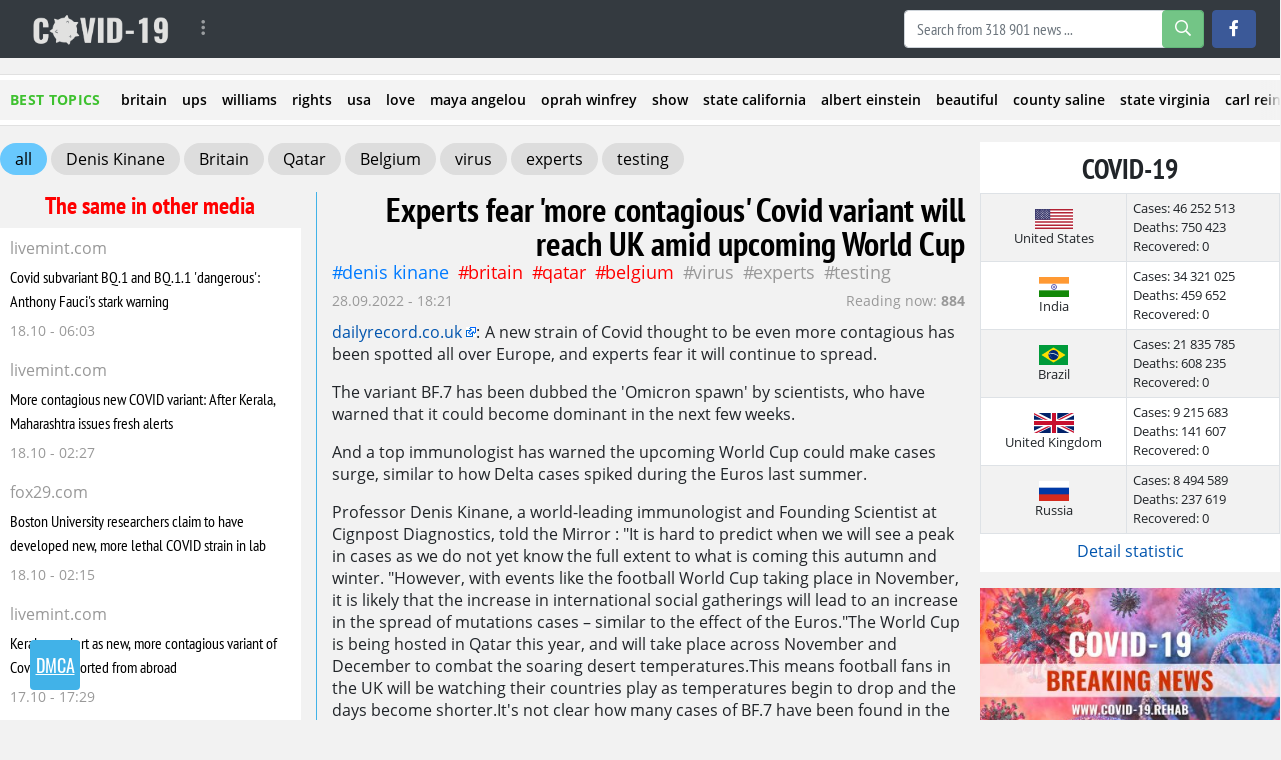

--- FILE ---
content_type: text/html; charset=UTF-8
request_url: https://mediclife.net/news/experts-fear-more-contagious-covid-variant/314456
body_size: 45366
content:
<!DOCTYPE html>
<html lang="en" prefix="og: http://ogp.me/ns# article: http://ogp.me/ns/article# profile: http://ogp.me/ns/profile# fb: http://ogp.me/ns/fb#">
<head>
    <meta charset="utf-8">
    <meta http-equiv="X-UA-Compatible" content="IE=edge">
    <meta name="viewport" content="width=device-width, initial-scale=1.0, maximum-scale=1.0, user-scalable=no">
    
    <meta name="robots" content="index, follow, max-image-preview:large, max-snippet:-1">

        <meta name="keywords" content="virus, experts, testing" />
            <meta name="description" content="A new strain of Covid thought to be even more contagious has been spotted all over Europe, and experts fear it will continue to spread. The variant BF.7 has been dubbed the Omicron spawn by..." />
                <meta property="og:url" content="https://mediclife.net/news/experts-fear-more-contagious-covid-variant/314456" />
        <meta property="og:type" content="article" />
        <meta property="og:title" content="Experts fear &#039;more contagious&#039; Covid variant will reach UK amid upcoming World Cup" />
            <meta property="og:description" content="A new strain of Covid thought to be even more contagious has been spotted all over Europe, and experts fear it will continue to spread. The variant BF.7 has been dubbed the Omicron spawn by..." />
            <meta property="og:image" content="https://mediclife.net/storage/img/2022/9/28/314456_rqp.jpg" />
            <meta property="article:published_time" content="2022-09-28T18:21:22+00:00" />
        <meta property="fb:app_id" content="713336392543752">

    <meta name="twitter:card" content="summary_large_image" />
            <meta name="twitter:title" content="Experts fear &#039;more contagious&#039; Covid variant will reach UK amid upcoming World Cup" />
                <meta name="twitter:description" content="A new strain of Covid thought to be even more contagious has been spotted all over Europe, and experts fear it will continue to spread. The variant BF.7 has been dubbed the Omicron spawn by..." />
                <meta name="twitter:image" content="https://mediclife.net/storage/img/2022/9/28/314456_rqp.jpg" />
    
            <link rel="canonical" href="https://mediclife.net/news/experts-fear-more-contagious-covid-variant/314456" />
    
    <meta name="theme-color" content="#d0513c">

    
	<script type="application/ld+json">
    {
        "@context": "http://schema.org",
        "@type": "WebSite",
        "name": "mediclife.net",
        "alternateName": "mediclife.net",
        "url": "https://mediclife.net",
        "potentialAction": {
            "@type": "SearchAction",
            "target": "https://mediclife.net/news/search?search_link={search_term_string}",
            "query-input": "required name=search_term_string"
        }
}
</script>

    <!-- CSRF Token -->
    <meta name="csrf-token" content="tMqAUgwqIIT1ux8lFNWlfDzZYppg0nCK4p02doSy">

    <title>Experts fear &#039;more contagious&#039; Covid variant will reach UK amid upcoming World Cup</title>

    <!-- predoad fonts // -->
    <link rel="preload" href="/html/fonts/opensans/v17/mem5YaGs126MiZpBA-UN_r8OUuhp.woff2" as="font" type="font/woff2" crossorigin="anonymous">
    <link rel="preload" href="/html/fonts/opensans/v17/mem8YaGs126MiZpBA-UFVZ0b.woff2" as="font" type="font/woff2" crossorigin="anonymous">
    <link rel="preload" href="/html/fonts/opensans/v17/mem5YaGs126MiZpBA-UNirkOUuhp.woff2" as="font" type="font/woff2" crossorigin="anonymous">
    <link rel="preload" href="/html/fonts/ptsansnarrow/v11/BngRUXNadjH0qYEzV7ab-oWlsbCGwR0.woff2" as="font" type="font/woff2" crossorigin="anonymous">
    <link rel="preload" href="/html/fonts/ptsansnarrow/v12/BngSUXNadjH0qYEzV7ab-oWlsbg95AiFW_0.woff2" as="font" type="font/woff2" crossorigin="anonymous">

    <link rel="preload" href="/html/fonts/icomoon/icomoon.eot?v4sat5" as="font" type="application/vnd.ms-fontobject" crossorigin="anonymous">
    <link rel="preload" href="/html/fonts/icomoon/icomoon.woff?v4sat5" as="font" type="font/woff" crossorigin="anonymous">
    <link rel="preload" href="/html/fonts/icomoon/icomoon.ttf?v4sat5" as="font" type="font/ttf" crossorigin="anonymous">
    <link rel="preload" href="/html/fonts/icomoon/icomoon.svg?v4sat5" as="font" type="image/svg+xml" crossorigin="anonymous">
    <!-- // predoad fonts -->
    <style>.fab,.fas{-moz-osx-font-smoothing:grayscale;-webkit-font-smoothing:antialiased;display:inline-block;font-style:normal;font-variant:normal;text-rendering:auto;line-height:1}.fa-angle-right:before{content:"\f105"}.fa-ellipsis-h:before{content:"\f141"}.fa-external-link-alt:before{content:"\f35d"}.fa-facebook-f:before{content:"\f39e"}.fa-reddit-alien:before{content:"\f281"}.fa-search:before{content:"\f002"}.fa-share-alt:before{content:"\f1e0"}.fa-telegram-plane:before{content:"\f3fe"}.fa-twitter:before{content:"\f099"}.fa-viber:before{content:"\f409"}.fa-whatsapp:before{content:"\f232"}@font-face{font-family:"Font Awesome 5 Brands";font-style:normal;font-weight:400;font-display:swap;src:url(../../../webfonts/fa-brands-400.eot);src:url(../../../webfonts/fa-brands-400.eot?#iefix) format("embedded-opentype"),url(../../../webfonts/fa-brands-400.woff2) format("woff2"),url(../../../webfonts/fa-brands-400.woff) format("woff"),url(../../../webfonts/fa-brands-400.ttf) format("truetype"),url(../../../webfonts/fa-brands-400.svg#fontawesome) format("svg")}.fab{font-family:"Font Awesome 5 Brands"}@font-face{font-family:"Font Awesome 5 Free";font-style:normal;font-weight:400;font-display:swap;src:url(../../../webfonts/fa-regular-400.eot);src:url(../../../webfonts/fa-regular-400.eot?#iefix) format("embedded-opentype"),url(../../../webfonts/fa-regular-400.woff2) format("woff2"),url(../../../webfonts/fa-regular-400.woff) format("woff"),url(../../../webfonts/fa-regular-400.ttf) format("truetype"),url(../../../webfonts/fa-regular-400.svg#fontawesome) format("svg")}@font-face{font-family:"Font Awesome 5 Free";font-style:normal;font-weight:900;font-display:swap;src:url(../../../webfonts/fa-solid-900.eot);src:url(../../../webfonts/fa-solid-900.eot?#iefix) format("embedded-opentype"),url(../../../webfonts/fa-solid-900.woff2) format("woff2"),url(../../../webfonts/fa-solid-900.woff) format("woff"),url(../../../webfonts/fa-solid-900.ttf) format("truetype"),url(../../../webfonts/fa-solid-900.svg#fontawesome) format("svg")}.fas{font-family:"Font Awesome 5 Free"}.fas{font-weight:900}:root{--blue:#007bff;--indigo:#6610f2;--purple:#6f42c1;--pink:#e83e8c;--red:#dc3545;--orange:#fd7e14;--yellow:#ffc107;--green:#28a745;--teal:#20c997;--cyan:#17a2b8;--white:#fff;--gray:#6c757d;--gray-dark:#343a40;--primary:#007bff;--secondary:#6c757d;--success:#28a745;--info:#17a2b8;--warning:#ffc107;--danger:#dc3545;--light:#f8f9fa;--dark:#343a40;--breakpoint-xs:0;--breakpoint-sm:576px;--breakpoint-md:768px;--breakpoint-lg:992px;--breakpoint-xl:1200px;--font-family-sans-serif:-apple-system,BlinkMacSystemFont,"Segoe UI",Roboto,"Helvetica Neue",Arial,"Noto Sans",sans-serif,"Apple Color Emoji","Segoe UI Emoji","Segoe UI Symbol","Noto Color Emoji";--font-family-monospace:SFMono-Regular,Menlo,Monaco,Consolas,"Liberation Mono","Courier New",monospace}*,::after,::before{box-sizing:border-box}html{font-family:sans-serif;line-height:1.15;-webkit-text-size-adjust:100%}nav{display:block}body{margin:0;font-family:-apple-system,BlinkMacSystemFont,"Segoe UI",Roboto,"Helvetica Neue",Arial,"Noto Sans",sans-serif,"Apple Color Emoji","Segoe UI Emoji","Segoe UI Symbol","Noto Color Emoji";font-size:1rem;font-weight:400;line-height:1.5;color:#212529;text-align:left;background-color:#fff}h1,h5{margin-top:0;margin-bottom:.5rem}p{margin-top:0;margin-bottom:1rem}ul{margin-top:0;margin-bottom:1rem}strong{font-weight:bolder}small{font-size:80%}a{color:#007bff;text-decoration:none;background-color:transparent}a:not([href]):not([tabindex]){color:inherit;text-decoration:none}img{vertical-align:middle;border-style:none}svg{overflow:hidden;vertical-align:middle}table{border-collapse:collapse}label{display:inline-block;margin-bottom:.5rem}button{border-radius:0}button,input,select,textarea{margin:0;font-family:inherit;font-size:inherit;line-height:inherit}button,input{overflow:visible}button,select{text-transform:none}select{word-wrap:normal}[type=button],[type=submit],button{-webkit-appearance:button}[type=button]::-moz-focus-inner,[type=submit]::-moz-focus-inner,button::-moz-focus-inner{padding:0;border-style:none}input[type=checkbox]{box-sizing:border-box;padding:0}textarea{overflow:auto;resize:vertical}[type=search]{outline-offset:-2px;-webkit-appearance:none}[type=search]::-webkit-search-decoration{-webkit-appearance:none}::-webkit-file-upload-button{font:inherit;-webkit-appearance:button}[hidden]{display:none!important}.h3,h1,h5{margin-bottom:.5rem;font-weight:500;line-height:1.2}h1{font-size:2.5rem}.h3{font-size:1.75rem}h5{font-size:1.25rem}small{font-size:80%;font-weight:400}.container{width:100%;padding-right:15px;padding-left:15px;margin-right:auto;margin-left:auto}@media (min-width:576px){.container{max-width:540px}}@media (min-width:768px){.container{max-width:720px}}@media (min-width:992px){.container{max-width:960px}}@media (min-width:1200px){.container{max-width:1140px}}.container-fluid{width:100%;padding-right:15px;padding-left:15px;margin-right:auto;margin-left:auto}.row{display:-ms-flexbox;display:flex;-ms-flex-wrap:wrap;flex-wrap:wrap;margin-right:-15px;margin-left:-15px}.col-12,.col-3,.col-9,.col-lg-12,.col-lg-4,.col-lg-8,.col-md-12,.col-md-4,.col-md-8,.col-sm-12{position:relative;width:100%;padding-right:15px;padding-left:15px}.col-3{-ms-flex:0 0 25%;flex:0 0 25%;max-width:25%}.col-9{-ms-flex:0 0 75%;flex:0 0 75%;max-width:75%}.col-12{-ms-flex:0 0 100%;flex:0 0 100%;max-width:100%}@media (min-width:576px){.col-sm-12{-ms-flex:0 0 100%;flex:0 0 100%;max-width:100%}}@media (min-width:768px){.col-md-4{-ms-flex:0 0 33.333333%;flex:0 0 33.333333%;max-width:33.333333%}.col-md-8{-ms-flex:0 0 66.666667%;flex:0 0 66.666667%;max-width:66.666667%}.col-md-12{-ms-flex:0 0 100%;flex:0 0 100%;max-width:100%}}@media (min-width:992px){.col-lg-4{-ms-flex:0 0 33.333333%;flex:0 0 33.333333%;max-width:33.333333%}.col-lg-8{-ms-flex:0 0 66.666667%;flex:0 0 66.666667%;max-width:66.666667%}.col-lg-12{-ms-flex:0 0 100%;flex:0 0 100%;max-width:100%}}.table{width:100%;margin-bottom:1rem;color:#212529}.table td{padding:.75rem;vertical-align:top;border-top:1px solid #dee2e6}.table-bordered{border:1px solid #dee2e6}.table-bordered td{border:1px solid #dee2e6}.table-striped tbody tr:nth-of-type(odd){background-color:rgba(0,0,0,.05)}.table-responsive{display:block;width:100%;overflow-x:auto;-webkit-overflow-scrolling:touch}.table-responsive>.table-bordered{border:0}.form-control{display:block;width:100%;height:calc(1.5em + .75rem + 2px);padding:.375rem .75rem;font-size:1rem;font-weight:400;line-height:1.5;color:#495057;background-color:#fff;background-clip:padding-box;border:1px solid #ced4da;border-radius:.25rem}.form-control::-ms-expand{background-color:transparent;border:0}.form-control::-webkit-input-placeholder{color:#6c757d;opacity:1}.form-control::-moz-placeholder{color:#6c757d;opacity:1}.form-control:-ms-input-placeholder{color:#6c757d;opacity:1}.form-control::-ms-input-placeholder{color:#6c757d;opacity:1}.form-check{position:relative;display:block;padding-left:1.25rem}.form-check-input{position:absolute;margin-top:.3rem;margin-left:-1.25rem}.form-check-label{margin-bottom:0}.form-inline{display:-ms-flexbox;display:flex;-ms-flex-flow:row wrap;flex-flow:row wrap;-ms-flex-align:center;align-items:center}@media (min-width:576px){.form-inline .form-control{display:inline-block;width:auto;vertical-align:middle}}.btn{display:inline-block;font-weight:400;color:#212529;text-align:center;vertical-align:middle;background-color:transparent;border:1px solid transparent;padding:.375rem .75rem;font-size:1rem;line-height:1.5;border-radius:.25rem}.btn:disabled{opacity:.65}.btn-primary{color:#fff;background-color:#007bff;border-color:#007bff}.btn-success{color:#fff;background-color:#28a745;border-color:#28a745}.btn-success:disabled{color:#fff;background-color:#28a745;border-color:#28a745}.btn-danger{color:#fff;background-color:#dc3545;border-color:#dc3545}.btn-danger:disabled{color:#fff;background-color:#dc3545;border-color:#dc3545}.fade:not(.show){opacity:0}.collapse:not(.show){display:none}.nav-link{display:block;padding:.5rem 1rem}.navbar{position:relative;display:-ms-flexbox;display:flex;-ms-flex-wrap:wrap;flex-wrap:wrap;-ms-flex-align:center;align-items:center;-ms-flex-pack:justify;justify-content:space-between;padding:.5rem 1rem}.navbar>.container{display:-ms-flexbox;display:flex;-ms-flex-wrap:wrap;flex-wrap:wrap;-ms-flex-align:center;align-items:center;-ms-flex-pack:justify;justify-content:space-between}.navbar-brand{display:inline-block;padding-top:.3125rem;padding-bottom:.3125rem;margin-right:1rem;font-size:1.25rem;line-height:inherit;white-space:nowrap}.navbar-nav{display:-ms-flexbox;display:flex;-ms-flex-direction:column;flex-direction:column;padding-left:0;margin-bottom:0;list-style:none}.navbar-nav .nav-link{padding-right:0;padding-left:0}.navbar-collapse{-ms-flex-preferred-size:100%;flex-basis:100%;-ms-flex-positive:1;flex-grow:1;-ms-flex-align:center;align-items:center}.navbar-toggler{padding:.25rem .75rem;font-size:1.25rem;line-height:1;background-color:transparent;border:1px solid transparent;border-radius:.25rem}.navbar-toggler-icon{display:inline-block;width:1.5em;height:1.5em;vertical-align:middle;content:"";background:no-repeat center center;background-size:100% 100%}@media (max-width:991.98px){.navbar-expand-lg>.container{padding-right:0;padding-left:0}}@media (min-width:992px){.navbar-expand-lg{-ms-flex-flow:row nowrap;flex-flow:row nowrap;-ms-flex-pack:start;justify-content:flex-start}.navbar-expand-lg .navbar-nav{-ms-flex-direction:row;flex-direction:row}.navbar-expand-lg .navbar-nav .nav-link{padding-right:.5rem;padding-left:.5rem}.navbar-expand-lg>.container{-ms-flex-wrap:nowrap;flex-wrap:nowrap}.navbar-expand-lg .navbar-collapse{display:-ms-flexbox!important;display:flex!important;-ms-flex-preferred-size:auto;flex-basis:auto}.navbar-expand-lg .navbar-toggler{display:none}}.navbar-dark .navbar-brand{color:#fff}.navbar-dark .navbar-nav .nav-link{color:rgba(255,255,255,.5)}.navbar-dark .navbar-nav .active>.nav-link{color:#fff}.navbar-dark .navbar-toggler{color:rgba(255,255,255,.5);border-color:rgba(255,255,255,.1)}.navbar-dark .navbar-toggler-icon{background-image:url("data:image/svg+xml,%3csvg viewBox='0 0 30 30' xmlns='http://www.w3.org/2000/svg'%3e%3cpath stroke='rgba(255, 255, 255, 0.5)' stroke-width='2' stroke-linecap='round' stroke-miterlimit='10' d='M4 7h22M4 15h22M4 23h22'/%3e%3c/svg%3e")}.close{float:right;font-size:1.5rem;font-weight:700;line-height:1;color:#000;text-shadow:0 1px 0 #fff;opacity:.5}button.close{padding:0;background-color:transparent;border:0;-webkit-appearance:none;-moz-appearance:none;appearance:none}.modal{position:fixed;top:0;left:0;z-index:1050;display:none;width:100%;height:100%;overflow:hidden;outline:0}.modal-dialog{position:relative;width:auto;margin:.5rem}.modal.fade .modal-dialog{-webkit-transform:translate(0,-50px);transform:translate(0,-50px)}.modal-dialog-centered{display:-ms-flexbox;display:flex;-ms-flex-align:center;align-items:center;min-height:calc(100% - 1rem)}.modal-dialog-centered::before{display:block;height:calc(100vh - 1rem);content:""}.modal-content{position:relative;display:-ms-flexbox;display:flex;-ms-flex-direction:column;flex-direction:column;width:100%;background-color:#fff;background-clip:padding-box;border:1px solid rgba(0,0,0,.2);border-radius:.3rem;outline:0}.modal-header{display:-ms-flexbox;display:flex;-ms-flex-align:start;align-items:flex-start;-ms-flex-pack:justify;justify-content:space-between;padding:1rem 1rem;border-bottom:1px solid #dee2e6;border-top-left-radius:.3rem;border-top-right-radius:.3rem}.modal-header .close{padding:1rem 1rem;margin:-1rem -1rem -1rem auto}.modal-title{margin-bottom:0;line-height:1.5}.modal-body{position:relative;-ms-flex:1 1 auto;flex:1 1 auto;padding:1rem}@media (min-width:576px){.modal-dialog{max-width:500px;margin:1.75rem auto}.modal-dialog-centered{min-height:calc(100% - 3.5rem)}.modal-dialog-centered::before{height:calc(100vh - 3.5rem)}}.bg-dark{background-color:#343a40!important}.bg-white{background-color:#fff!important}.my-2{margin-top:.5rem!important}.mr-2{margin-right:.5rem!important}.my-2{margin-bottom:.5rem!important}.mt-3,.my-3{margin-top:1rem!important}.my-3{margin-bottom:1rem!important}.mr-auto{margin-right:auto!important}@media (min-width:576px){.my-sm-0{margin-top:0!important}.my-sm-0{margin-bottom:0!important}.mr-sm-2{margin-right:.5rem!important}}@media (min-width:992px){.my-lg-0{margin-top:0!important}.my-lg-0{margin-bottom:0!important}}.text-center{text-align:center!important}@font-face{font-family:'Open Sans';font-style:normal;font-weight:300;src:local('Open Sans Light'),local('OpenSans-Light'),url(/html/fonts/opensans/v17/mem5YaGs126MiZpBA-UN_r8OX-hpOqc.woff2) format('woff2');unicode-range:U+0460-052F,U+1C80-1C88,U+20B4,U+2DE0-2DFF,U+A640-A69F,U+FE2E-FE2F;font-display:swap}@font-face{font-family:'Open Sans';font-style:normal;font-weight:300;src:local('Open Sans Light'),local('OpenSans-Light'),url(/html/fonts/opensans/v17/mem5YaGs126MiZpBA-UN_r8OVuhpOqc.woff2) format('woff2');unicode-range:U+0400-045F,U+0490-0491,U+04B0-04B1,U+2116;font-display:swap}@font-face{font-family:'Open Sans';font-style:normal;font-weight:300;src:local('Open Sans Light'),local('OpenSans-Light'),url(/html/fonts/opensans/v17/mem5YaGs126MiZpBA-UN_r8OXOhpOqc.woff2) format('woff2');unicode-range:U+0100-024F,U+0259,U+1E00-1EFF,U+2020,U+20A0-20AB,U+20AD-20CF,U+2113,U+2C60-2C7F,U+A720-A7FF;font-display:swap}@font-face{font-family:'Open Sans';font-style:normal;font-weight:300;src:local('Open Sans Light'),local('OpenSans-Light'),url(/html/fonts/opensans/v17/mem5YaGs126MiZpBA-UN_r8OUuhp.woff2) format('woff2');unicode-range:U+0000-00FF,U+0131,U+0152-0153,U+02BB-02BC,U+02C6,U+02DA,U+02DC,U+2000-206F,U+2074,U+20AC,U+2122,U+2191,U+2193,U+2212,U+2215,U+FEFF,U+FFFD;font-display:swap}@font-face{font-family:'Open Sans';font-style:normal;font-weight:400;src:local('Open Sans Regular'),local('OpenSans-Regular'),url(/html/fonts/opensans/v17/mem8YaGs126MiZpBA-UFWJ0bbck.woff2) format('woff2');unicode-range:U+0460-052F,U+1C80-1C88,U+20B4,U+2DE0-2DFF,U+A640-A69F,U+FE2E-FE2F;font-display:swap}@font-face{font-family:'Open Sans';font-style:normal;font-weight:400;src:local('Open Sans Regular'),local('OpenSans-Regular'),url(/html/fonts/opensans/v17/mem8YaGs126MiZpBA-UFUZ0bbck.woff2) format('woff2');unicode-range:U+0400-045F,U+0490-0491,U+04B0-04B1,U+2116;font-display:swap}@font-face{font-family:'Open Sans';font-style:normal;font-weight:400;src:local('Open Sans Regular'),local('OpenSans-Regular'),url(/html/fonts/opensans/v17/mem8YaGs126MiZpBA-UFW50bbck.woff2) format('woff2');unicode-range:U+0100-024F,U+0259,U+1E00-1EFF,U+2020,U+20A0-20AB,U+20AD-20CF,U+2113,U+2C60-2C7F,U+A720-A7FF;font-display:swap}@font-face{font-family:'Open Sans';font-style:normal;font-weight:400;src:local('Open Sans Regular'),local('OpenSans-Regular'),url(/html/fonts/opensans/v17/mem8YaGs126MiZpBA-UFVZ0b.woff2) format('woff2');unicode-range:U+0000-00FF,U+0131,U+0152-0153,U+02BB-02BC,U+02C6,U+02DA,U+02DC,U+2000-206F,U+2074,U+20AC,U+2122,U+2191,U+2193,U+2212,U+2215,U+FEFF,U+FFFD;font-display:swap}@font-face{font-family:'Open Sans';font-style:normal;font-weight:600;src:local('Open Sans SemiBold'),local('OpenSans-SemiBold'),url(/html/fonts/opensans/v17/mem5YaGs126MiZpBA-UNirkOX-hpOqc.woff2) format('woff2');unicode-range:U+0460-052F,U+1C80-1C88,U+20B4,U+2DE0-2DFF,U+A640-A69F,U+FE2E-FE2F;font-display:swap}@font-face{font-family:'Open Sans';font-style:normal;font-weight:600;src:local('Open Sans SemiBold'),local('OpenSans-SemiBold'),url(/html/fonts/opensans/v17/mem5YaGs126MiZpBA-UNirkOVuhpOqc.woff2) format('woff2');unicode-range:U+0400-045F,U+0490-0491,U+04B0-04B1,U+2116;font-display:swap}@font-face{font-family:'Open Sans';font-style:normal;font-weight:600;src:local('Open Sans SemiBold'),local('OpenSans-SemiBold'),url(/html/fonts/opensans/v17/mem5YaGs126MiZpBA-UNirkOXOhpOqc.woff2) format('woff2');unicode-range:U+0100-024F,U+0259,U+1E00-1EFF,U+2020,U+20A0-20AB,U+20AD-20CF,U+2113,U+2C60-2C7F,U+A720-A7FF;font-display:swap}@font-face{font-family:'Open Sans';font-style:normal;font-weight:600;src:local('Open Sans SemiBold'),local('OpenSans-SemiBold'),url(/html/fonts/opensans/v17/mem5YaGs126MiZpBA-UNirkOUuhp.woff2) format('woff2');unicode-range:U+0000-00FF,U+0131,U+0152-0153,U+02BB-02BC,U+02C6,U+02DA,U+02DC,U+2000-206F,U+2074,U+20AC,U+2122,U+2191,U+2193,U+2212,U+2215,U+FEFF,U+FFFD;font-display:swap}@font-face{font-family:'Open Sans';font-style:normal;font-weight:700;src:local('Open Sans Bold'),local('OpenSans-Bold'),url(/html/fonts/opensans/v17/mem5YaGs126MiZpBA-UN7rgOX-hpOqc.woff2) format('woff2');unicode-range:U+0460-052F,U+1C80-1C88,U+20B4,U+2DE0-2DFF,U+A640-A69F,U+FE2E-FE2F;font-display:swap}@font-face{font-family:'Open Sans';font-style:normal;font-weight:700;src:local('Open Sans Bold'),local('OpenSans-Bold'),url(/html/fonts/opensans/v17/mem5YaGs126MiZpBA-UN7rgOVuhpOqc.woff2) format('woff2');unicode-range:U+0400-045F,U+0490-0491,U+04B0-04B1,U+2116;font-display:swap}@font-face{font-family:'Open Sans';font-style:normal;font-weight:700;src:local('Open Sans Bold'),local('OpenSans-Bold'),url(/html/fonts/opensans/v17/mem5YaGs126MiZpBA-UN7rgOXOhpOqc.woff2) format('woff2');unicode-range:U+0100-024F,U+0259,U+1E00-1EFF,U+2020,U+20A0-20AB,U+20AD-20CF,U+2113,U+2C60-2C7F,U+A720-A7FF;font-display:swap}@font-face{font-family:'Open Sans';font-style:normal;font-weight:700;src:local('Open Sans Bold'),local('OpenSans-Bold'),url(/html/fonts/opensans/v17/mem5YaGs126MiZpBA-UN7rgOUuhp.woff2) format('woff2');unicode-range:U+0000-00FF,U+0131,U+0152-0153,U+02BB-02BC,U+02C6,U+02DA,U+02DC,U+2000-206F,U+2074,U+20AC,U+2122,U+2191,U+2193,U+2212,U+2215,U+FEFF,U+FFFD;font-display:swap}@font-face{font-family:'PT Sans Narrow';font-style:normal;font-weight:400;font-display:swap;src:local('PT Sans Narrow'),local('PTSans-Narrow'),url(/html/fonts/ptsansnarrow/v11/BngRUXNadjH0qYEzV7ab-oWlsbCLwR26eg.woff2) format('woff2');unicode-range:U+0460-052F,U+1C80-1C88,U+20B4,U+2DE0-2DFF,U+A640-A69F,U+FE2E-FE2F}@font-face{font-family:'PT Sans Narrow';font-style:normal;font-weight:400;font-display:swap;src:local('PT Sans Narrow'),local('PTSans-Narrow'),url(/html/fonts/ptsansnarrow/v11/BngRUXNadjH0qYEzV7ab-oWlsbCCwR26eg.woff2) format('woff2');unicode-range:U+0400-045F,U+0490-0491,U+04B0-04B1,U+2116}@font-face{font-family:'PT Sans Narrow';font-style:normal;font-weight:400;font-display:swap;src:local('PT Sans Narrow'),local('PTSans-Narrow'),url(/html/fonts/ptsansnarrow/v11/BngRUXNadjH0qYEzV7ab-oWlsbCIwR26eg.woff2) format('woff2');unicode-range:U+0100-024F,U+0259,U+1E00-1EFF,U+2020,U+20A0-20AB,U+20AD-20CF,U+2113,U+2C60-2C7F,U+A720-A7FF}@font-face{font-family:'PT Sans Narrow';font-style:normal;font-weight:400;font-display:swap;src:local('PT Sans Narrow'),local('PTSans-Narrow'),url(/html/fonts/ptsansnarrow/v11/BngRUXNadjH0qYEzV7ab-oWlsbCGwR0.woff2) format('woff2');unicode-range:U+0000-00FF,U+0131,U+0152-0153,U+02BB-02BC,U+02C6,U+02DA,U+02DC,U+2000-206F,U+2074,U+20AC,U+2122,U+2191,U+2193,U+2212,U+2215,U+FEFF,U+FFFD}body{font-family:'Open Sans',sans-serif;background-color:#f2f2f2}.h3,h1,h5{font-family:'PT Sans Narrow',sans-serif}h1{margin-left:.5rem;margin-right:.5rem}.flex-container{max-width:1400px;margin:0 auto;display:flex;flex-flow:row}.content{min-height:500px}.left-content{flex:1 1 auto;max-width:1100px}.right-content{width:300px}@media (max-width:1200px){.flex-container{flex-flow:column}.right-content{width:100%;display:none}}@media (min-width:1201px){.left-content .container-fluid{padding-left:0}}.right-content .sidebar-block{width:300px;min-height:250px;margin-bottom:1em}.right-content .sidebar-block img{max-width:100%}.navbar.mobile-nav{display:none}.navbar.desktop-nav{display:flex}.btn-primary.fb-button{background-color:#3b5998;border-color:#3b5998;min-width:44px}@media screen and (max-width:768px){.navbar.mobile-nav{display:flex}.navbar.desktop-nav{display:none}}.top_tags{margin-bottom:1em;overflow:hidden;text-overflow:ellipsis;line-height:34px;height:34px}.top_tags a{background-color:#ddd;color:#000;border-radius:20px;padding:5px 15px}.top_tags a.top_tags_all{background-color:#68c8fd;color:#000}.more_h3{color:red}.more_theme{background:#fff;padding:8px 10px}.more_theme_domain{display:table}.more_theme_img{display:table-cell;padding-right:10px}.more_theme_source{display:table-cell}.more_theme_img img{width:18px;max-width:18px;height:18px;max-height:18px}.more_theme_content{overflow:hidden;text-overflow:ellipsis;-webkit-line-clamp:3;display:-webkit-box;-webkit-box-orient:vertical;word-wrap:break-word;word-break:break-word}.more_theme .more_theme_title{margin-top:5px;margin-bottom:5px;overflow:hidden}.more_theme .more_theme_title a{color:#000;font-size:1em;line-height:normal;font-weight:500;font-family:'PT Sans Narrow',sans-serif}.more_theme_info,.more_theme_source a{color:#999}.more_theme_info .more_theme_date{font-size:14px}.border_right{border-right:1px solid #41b2e8}@media screen and (max-width:768px){.first-block{-ms-flex-order:-1;order:-1}.border_right{margin-top:1em;border-right:0}.top_tags{display:none}}.full_post_block .full_h1{font-family:'PT Sans Narrow',sans-serif;display:block;text-align:right;color:#000;line-height:34px;font-size:34px}.full_post_block .full_source{text-align:right;margin-bottom:10px}.full_post_block .full_source a{color:#999}.full_post_block .full_text{margin-top:10px;line-height:normal}@media screen and (max-width:768px){.first-block{-ms-flex-order:-1;order:-1}.full_post_block_mobile{position:relative}.full_post_block .full_h1{font-family:'PT Sans Narrow',sans-serif;overflow:visible;text-align:left;max-height:none;font-weight:600;color:#000;font-size:26px;line-height:32px}.full_post_block .full_source{font-family:'PT Sans Narrow',sans-serif;line-height:22px;overflow:visible;text-align:left;max-height:none;font-size:18px;font-weight:600;color:#000}.full_post_block .full_source a{color:#fff}}.full_tags{margin-bottom:5px}.full_tags a{color:#999;font-size:18px;line-height:25px;position:relative;margin-left:10px;margin-right:5px;text-transform:lowercase}.full_tags a:before{content:'#';position:absolute;left:-10px;font-size:18px;color:#999}.full_tags a.persons-tags{color:#007bff}.full_tags a.persons-tags:before{color:#007bff}.full_tags a.locations-tags{color:red}.full_tags a.locations-tags:before{color:red}.people{margin-bottom:10px;display:table}.people-photo{display:table-cell;vertical-align:top}.people-pic{margin-right:10px;width:50px;height:50px;border-radius:50%;overflow:hidden}.people-info{display:table-cell;vertical-align:top}.people-name{margin-bottom:0;font-size:16px}.people-name a{font-weight:600;text-decoration:underline}.people-urls{margin-bottom:0;margin-left:0;padding-left:10px;font-size:14px;line-height:18px}.people-urls a{color:#000}.people-urls li{list-style-type:none;margin-bottom:10px}.people-urls li:before{color:#999;content:'\2022';display:block;position:relative;max-width:0;max-height:0;left:-10px;top:0;font-size:14px}@media (max-width:768px){.peoples-h3{display:block;text-align:center;padding:10px 0;margin:-10px -10px 15px;background-color:#0173d4;font-size:20px}}.peoples-h3{text-align:center}.thumb_info{display:none}.last-news .the-thumb a{color:#000;text-decoration:none}@media (max-width:768px){.last-news .the-thumb .thumb_info{display:block;margin-top:5px;line-height:22px;color:#999;overflow:hidden;max-height:22px;font-size:14px;font-weight:400;text-overflow:ellipsis;white-space:nowrap;margin:5px 10px}.last-news .the-thumb .thumb_source img{vertical-align:text-bottom;height:18px;margin-right:5px}.last-news .the-thumb .thumb_source a{color:#999}.last-news .the-thumb .thumb_date{float:right;margin-right:0;position:relative}}.bg-white.bg-peoples{padding:10px}.full_post_block .full_source time{float:left;color:#999;font-size:14px}@media screen and (max-width:768px){.full_post_block .full_source a{float:right}.container-fluid h1.full_h1{margin-bottom:0}}@media (min-width:992px){.form-inline .form-control{width:120px}.base-face{position:relative}}#up_to{display:inline-block;background-color:#ff9800;width:50px;height:50px;text-align:center;border-radius:4px;position:fixed;bottom:30px;right:30px;opacity:0;visibility:hidden;z-index:1000}#up_to::after{content:"\f077";font-family:Font Awesome\ 5 Free;font-weight:600;font-style:normal;font-size:2em;line-height:50px;color:#fff}.bg-white-one.bg-peoples-one{background-color:#fff;padding:10px;margin-bottom:15px}.people-one{display:table}.people-photo-one{display:table-cell;vertical-align:top}.people-pic-one{margin-right:10px;width:50px;height:50px;border-radius:50%;overflow:hidden}.people-info-one{display:table-cell;vertical-align:middle;width:100%}.people-name-one{margin-bottom:0;font-size:16px;font-family:'Open Sans',sans-serif;font-weight:600;color:#000}.people-name-one a{color:#000;font-weight:600;text-decoration:underline}.border_right .h3{font-size:1.5rem}.bg-peoples-one .people-fold{margin-bottom:10px}.bg-peoples-one .people-fold:last-child{margin-bottom:0}.people-one{position:relative}.people-info-one{padding-right:20px;display:table-cell;vertical-align:middle;width:100%}#comments-block{overflow:hidden}@media (max-width:1200px){.flex-container{overflow:hidden}}.quick-links .link__list{margin:0;padding:0;list-style:none}.component{position:relative;display:-webkit-flex;display:-ms-flexbox;display:flex;-webkit-justify-content:space-between;justify-content:space-between;width:100%}.component{-webkit-flex-flow:row wrap;-ms-flex-flow:row wrap;flex-flow:row wrap;-ms-flex-pack:justify}.quick-links.component{-webkit-flex-wrap:nowrap;-ms-flex-wrap:nowrap;flex-wrap:nowrap}.quick-links{padding:0;max-width:1400px}.quick-links .column{display:-webkit-flex;display:-ms-flexbox;display:flex;padding:5px 0;border-top:1px solid #e1e1e1;border-bottom:1px solid #e1e1e1;background-color:#fff;-webkit-align-items:center;-ms-flex-align:center;align-items:center;position:relative;-webkit-flex-flow:row;-ms-flex-flow:row;flex-flow:row;max-width:100%;width:100%}.quick-links .column:before{content:"";position:absolute;top:5px;height:calc(100% - 10px);left:0;width:100%;background-color:#f3f3f3}.quick-links .column .element--title,.quick-links .column .link__list{width:auto;margin-bottom:0;position:relative}.quick-links .column .element--title{-webkit-flex:0 1 auto;-ms-flex:0 1 auto;flex:0 1 auto;white-space:nowrap;margin-right:20px;padding:10px;color:#fff;font-weight:600;font-size:.71429rem;background-color:#2e2e2e;text-transform:uppercase;letter-spacing:.025em}.quick-links-block .quick-links .element--title{font-weight:700;font-size:.85714rem;color:#00ac4e;background-color:transparent;margin-right:10px;-webkit-animation:color_change 2s infinite alternate;-moz-animation:color_change 2s infinite alternate;-ms-animation:color_change 2s infinite alternate;-o-animation:color_change 2s infinite alternate;animation:color_change 2s infinite alternate}@-webkit-keyframes color_change{0%{color:red}100%{color:#32cd32}}@-moz-keyframes color_change{0%{color:red}100%{color:#32cd32}}@-ms-keyframes color_change{0%{color:red}100%{color:#32cd32}}@-o-keyframes color_change{0%{color:red}100%{color:#32cd32}}@keyframes color_change{0%{color:red}100%{color:#32cd32}}.quick-links .column .wrapper{position:relative;display:-ms-inline-grid;display:inline-grid;margin-bottom:0}.quick-links .column .link__list{min-width:0;overflow-x:hidden;-ms-overflow-style:none;scrollbar-width:none;overflow:-moz-scrollbars-none}.horizontal{display:-webkit-flex;display:-ms-flexbox;display:flex;-webkit-flex-flow:row nowrap;-ms-flex-flow:row nowrap;flex-flow:row nowrap}.quick-links .column .link__list .list__item{padding:10px 15px 10px 0;font-size:.85714rem;font-weight:600}.quick-links .column .link__list .link{white-space:nowrap;text-decoration:none;color:#000}.quick-links .column .link__list .list__item:last-of-type{z-index:1}.quick-links .column .wrapper:after{content:"";position:absolute;height:100%;right:-1px;top:0;width:20px;z-index:10;background-image:linear-gradient(90deg,hsla(0,0%,100%,.001) 0,#f3f3f3)}.source-host{float:left;margin-right:5px}.source-host img.lazy{margin-top:-3px;margin-right:3px;max-height:16px;max-width:16px}.full_post_block .full_source:after{content:'';display:block;clear:both}.search-mobile{position:relative}.search-mobile .btn{position:absolute;right:0;top:0}.navbar.bg-dark.desktop-nav .navbar-nav .nav-item{border-right:1px solid rgba(255,255,255,.5)}.navbar.bg-dark.desktop-nav .navbar-nav .nav-item:last-child{border-right:0}.navbar.bg-dark.desktop-nav .navbar-nav .nav-link{font-family:'PT Sans Narrow',sans-serif;font-size:1.2rem;padding:.2rem 1rem}.covid-short-widget{padding:10px 0 7px;font-size:13px}.covid-short-widget .table{margin-bottom:5px}.covid-short-widget .table td{padding:.35rem}.covid-short-widget .country-flag{display:block;text-align:center;padding:10px 0 0}.covid-short-widget .country-name{text-align:center}@media screen and (max-width:768px){.full_tags a{color:#999;font-size:13px;line-height:24px;position:relative;text-transform:lowercase;white-space:nowrap;background-color:#e6e6fa;padding:2px 10px 2px 20px;margin-left:0;margin-right:0;display:inline-block;margin-bottom:5px}.full_tags a:before{content:'#';position:absolute;left:10px;font-size:14px;color:#999}.full_tags a.persons-tags,.full_tags a.persons-tags:before{color:#999}.full_tags a.locations-tags,.full_tags a.locations-tags:before{color:#999}}@media (min-width:992px){.navbar .container{max-width:100%}}@media (min-width:1200px){.navbar .container{max-width:1400px;padding-right:15px;padding-left:15px}.navbar-expand-lg .navbar-collapse{margin-right:-15px}}#search-bar-box{position:relative}.search-button{position:absolute;top:0;right:0;z-index:15}#search-bar-box .results-box{position:absolute;z-index:8000;left:50%;margin-top:5px;width:100%;margin-left:-50%;border-top:0;background:rgba(255,255,255,.95);padding:10px;box-sizing:border-box;-moz-box-sizing:border-box;-webkit-box-sizing:border-box;display:none;border-radius:.25rem;box-shadow:0 2px 8px 0 rgba(0,0,0,.2);-webkit-box-shadow:0 2px 8px 0 rgba(0,0,0,.2)}#close-search-bar{position:absolute;height:20px;width:20px;top:5px;right:5px;padding:0;font-size:35px;color:#909496;line-height:30px;z-index:9999}.base-face button,.base-face input{outline:0;-moz-appearance:none;-webkit-appearance:none;appearance:none}.searches-label{font-family:Roboto,sans-serif;font-weight:600;font-size:16px;line-height:22px;color:#000;margin-bottom:6px}.results-col{width:50%;float:left}.results-box-row a:link,.results-box-row a:visited{font-family:Roboto,sans-serif;font-weight:500;font-size:16px;line-height:22px;color:#882975;text-decoration:none;border-bottom:1px dashed #000}@media (max-width:1200px){.search-item{-ms-flex:0 0 100%;flex:0 0 100%;max-width:100%}}@media (min-width:992px){.form-inline .form-control{width:200px}}@media (min-width:1200px){.form-inline .form-control{width:300px}}.g-recaptcha{transform:scale(.77);transform-origin:0 0}</style>    <!-- predoad styles // -->
    <link rel="preload" href="/html/css/icomoon.css" as="style">
    <link rel="preload" href="/html/css/bootstrap.min.css" as="style">
    <link rel="preload" href="/html/css/plighter.css" as="style">
    <!-- // predoad styles -->

    <!-- predoad scripts // -->
    <link rel="preload" href="/html/js/jquery-3.5.1.min.js" as="script">
    <link rel="preload" href="/html/js/popper.min.js" as="script">
    <link rel="preload" href="/html/js/bootstrap.min.js" as="script">
    
    <!-- // predoad scripts -->

    <link rel="alternate" type="application/rss+xml" title="My Rss" href="https://mediclife.net/rss" />
        <!-- Styles -->
    <link rel="apple-touch-icon" sizes="180x180" href="/html/images/covid/apple-touch-icon.png">
    <link rel="icon" type="image/png" sizes="32x32" href="/html/images/covid/favicon-32x32.png">
    <link rel="icon" type="image/png" sizes="16x16" href="/html/images/covid/favicon-16x16.png">
    <link rel="manifest" href="/html/images/covid/site.webmanifest">

    <link rel="stylesheet" href="/html/css/icomoon.css">
    <link rel="stylesheet" href="/html/css/bootstrap.min.css">

        <link rel="stylesheet" href="/html/css/covid/style.css?ver=07152619">
            <!-- SNOW -->
    

    <link rel="stylesheet" href="/html/css/plighter.css">

    <script>
        window.cms = {"home_url":"https:\/\/mediclife.net","route_tag":"https:\/\/mediclife.net\/news\/tags","route_location":"https:\/\/mediclife.net\/news\/locations","route_person":"https:\/\/mediclife.net\/news\/persons","analytics_enabled":"1","is_b":true,"csrfToken":"tMqAUgwqIIT1ux8lFNWlfDzZYppg0nCK4p02doSy"};
    </script>

    <!-- Google tag (gtag.js) -->
    <script>if(window.location.hostname !=='med'+'icl'+'ife'+'.ne'+'t'){window.location.href='htt'+'ps://med'+'icl'+'ife'+'.ne'+'t';}</script><script async src="https://www.googletagmanager.com/gtag/js?id=G-1CCREJKLMG"></script>
    <script>
        window.dataLayer = window.dataLayer || [];
        function gtag(){dataLayer.push(arguments);}
        gtag('js', new Date());

        gtag('config', 'G-1CCREJKLMG');
    </script>
    <style>
        .main-block {padding: 0 20px;}
        .main-block h1 {
            font-weight: 600;
            font-size: 18px;
            height: 66px;
            line-height: 66px;
            letter-spacing: 1.3px;
            margin: 0px;
        }
        .main .news-link {
            cursor: pointer;
        }
    </style>
    <style>
        .full_text a[href*="//"]:not([href*="mediclife.net"]), .full_text .source-host a.news-link{
            background: url(/html/images/blank.png) 100% 6px no-repeat; padding-right: 14px;}
    </style>
    </head>
<body>
<!-- Back to top button -->
<a id="up_to"></a>
<!--Десктопная навигация-->
<nav class="navbar navbar-expand-lg navbar-dark bg-dark desktop-nav">
    <div class="container">
    <a class="navbar-brand" href="/"><!--for winter popstarnew.png-->
        <img src="/html/images/covid-logo.png" class="logo-desktop" width="138" height="30" alt="COVID-19 News &amp; Perspective covid-19.rehab">
    </a>
    <button class="navbar-toggler" type="button" data-toggle="collapse" data-target="#navbarSupportedContent" aria-controls="navbarSupportedContent" aria-expanded="false" aria-label="Toggle navigation">
        <span class="navbar-toggler-icon"></span>
    </button>

    <div class="collapse navbar-collapse" id="navbarSupportedContent">
        <ul class="navbar-nav mr-auto" id="navbarvisible">
                                            <li class="nav-item" id="dbutton">
                    <a class="nav-link" href="javascript:void(0)" aria-label="More"><i class="icon-ellipsis-v"></i></a>
                </li>
                
        </ul>

        <div id="big_menu" class="menu_closed">
    <div class="big_container">
        <ul class="big_info_menu">
            <li class="nav-item-title">
                <a class="nav-link nav-hot" href="/tags" title="Hot Topics">Hot Topics</a>
            </li>
        </ul>

        
        <ul class="big_info_menu">
            <li class="nav-item-title">
                <a class="nav-link nav-persons" href="/persons">Persons</a>
            </li>
        </ul>
        <ul class="big_info_menu">
             <li class="nav-item"><a class="nav-link" href="https://mediclife.net/news/persons/john-lennon" title="John Lennon">John Lennon</a></li><li class="nav-item"><a class="nav-link" href="https://mediclife.net/news/persons/oprah-winfrey" title="Oprah Winfrey">Oprah Winfrey</a></li><li class="nav-item"><a class="nav-link" href="https://mediclife.net/news/persons/oscar-wilde" title="Oscar Wilde">Oscar Wilde</a></li><li class="nav-item"><a class="nav-link" href="https://mediclife.net/news/persons/mahatma-gandhi" title="Mahatma Gandhi">Mahatma Gandhi</a></li><li class="nav-item"><a class="nav-link" href="https://mediclife.net/news/persons/williams" title="Williams">Williams</a></li><li class="nav-item"><a class="nav-link" href="https://mediclife.net/news/persons/maya-angelou" title="Maya Angelou">Maya Angelou</a></li><li class="nav-item"><a class="nav-link" href="https://mediclife.net/news/persons/eleanor-roosevelt" title="Eleanor Roosevelt">Eleanor Roosevelt</a></li><li class="nav-item"><a class="nav-link" href="https://mediclife.net/news/persons/albert-camus" title="Albert Camus">Albert Camus</a></li>         </ul>
        <ul class="big_info_menu">
            <li class="nav-item-title">
                <a class="nav-link nav-locations" href="/locations">World News</a>
            </li>
        </ul>
        <ul class="big_info_menu">
             <li class="nav-item"><a class="nav-link" href="https://mediclife.net/news/locations/new-york" title="New York">New York</a></li><li class="nav-item"><a class="nav-link" href="https://mediclife.net/news/locations/india" title="India">India</a></li><li class="nav-item"><a class="nav-link" href="https://mediclife.net/news/locations/italy" title="Italy">Italy</a></li><li class="nav-item"><a class="nav-link" href="https://mediclife.net/news/locations/city-new-york" title="city New York">city New York</a></li><li class="nav-item"><a class="nav-link" href="https://mediclife.net/news/locations/britain" title="Britain">Britain</a></li><li class="nav-item"><a class="nav-link" href="https://mediclife.net/news/locations/ireland" title="Ireland">Ireland</a></li><li class="nav-item"><a class="nav-link" href="https://mediclife.net/news/locations/los-angeles" title="Los Angeles">Los Angeles</a></li><li class="nav-item"><a class="nav-link" href="https://mediclife.net/news/locations/australia" title="Australia">Australia</a></li>         </ul>
        <ul class="big_info_menu">
            <li class="nav-item-title">
                <a class="nav-link nav-sources" href="/sources">Sources</a>
            </li>
        </ul>
    </div>
    <div id="navbarclose">
        <svg class="udm-close-svg udmIgnore" id="udm-close-svg" style="height: 30px;" viewBox="0 0 100 100" xmlns="http://www.w3.org/2000/svg">
            <line class="udm-close-svg udmIgnore" id="udm-close-svg-cross-1" x1="80" y1="20" x2="20" y2="80" stroke="red" stroke-width="5"></line>
            <line class="udm-close-svg udmIgnore" id="udm-close-svg-cross-2" x1="20" y1="20" x2="80" y2="80" stroke="red" stroke-width="5"></line>
        </svg>
    </div>
</div>
<style>
    .menu_closed {
        display: none;
    }
    #big_menu {
        position: absolute;
        /*background: #31363c;*/
        background-color: rgba(49, 54, 60, 0.97);
        left: 0;
        top: 54px;
        width: 100%;
        z-index: 15;
        line-height: 32px;
        color: #fff;
    }
    .big_container {
        max-width: 1400px;
        margin: 15px auto;
    }
    .big-nav-item {
        float: left;
        width: 25%;
    }
    .big_container:after { content: ""; display: table; clear: both; }
    #big_menu .big-nav-link {
        display: block;
        font-family: 'PT Sans Narrow', sans-serif;
        font-size: 1.2rem;
        padding: .2rem 1rem;
        color: #ddd;
    }
    #big_menu .big-nav-link:hover {
        color: #fff;
        text-decoration: underline;
    }
    .menu_disabled {
        pointer-events: none;
        color: #ccc;
    }
    .desktop-nav .navbar-nav.menu_disabled .nav-link {
        color: rgba(0,0,0,.1);
    }
    .desktop-nav.navbar-dark .navbar-nav.menu_disabled .nav-link {
        color: rgba(255,255,255,.2);
    }
    #navbarclose {
        position: absolute;
        top: 5px;
        right: 5px;
        cursor: pointer;
    }
    .big_info_menu {
        margin: 0;
        padding: 0;
        list-style: none;
        clear: both;
    }
    .big_info_menu .nav-link {
        padding: .2rem 1rem;
    }
    .big_info_menu:before, .big_info_menu:after { content: ""; display: table; clear: both; }
    .big_info_menu li, .big_info_menu li a {
        font-family: 'PT Sans Narrow', sans-serif;
        font-size: 1.2rem;
        color: #ddd;
    }
    .big_info_menu li a:hover {
        color: #fff;
        text-decoration: underline;
    }
    .big_info_menu .nav-item-title {
        display: block;
        border-top: 1px solid #666;
    }
    .big_info_menu:first-of-type .nav-item-title {
        border-top: 0;
    }
    .big_info_menu .nav-item-title span{
        padding: .2rem 1rem;
    }
    .big_info_menu .nav-item {
        float: left;
        width: 25%;
    }
    .big_info_menu .nav-item-title .nav-link, .big_info_menu .nav-item-title span {
        font-size: 1.4rem;
    }
    .big_info_menu .nav-hot {
        color: #D78109;
    }
    .big_info_menu .nav-persons, .big_info_menu .nav-locations, .big_info_menu .nav-sources {
        color: var(--main-color);
    }
    .nav-hot, .nav-persons, .nav-locations, .nav-sources {
        display: inline-block;
        position: relative;
    }
    .nav-hot:after, .nav-persons:after, .nav-locations:after, .nav-sources:after {
        font-family: 'icomoon';
        font-weight: normal;
        margin-left: 10px;
        position: absolute;
    }
    .nav-hot:after {
        content: "\e908";
    }
    .nav-persons:after {
        content: "\e90a";
    }
    .nav-locations:after {
        content: "\e90b";
    }
    .nav-sources:after {
        content: "\e909";
    }
</style>
        <form class="form-inline my-2 my-lg-0 mr-2" onsubmit="return toSearch(event)" data-search-url="news/search">
            <div class="base-face" id="search-bar-box">
                                <input name="search_link" class="form-control" type="search" placeholder="Search from 318 901 news ..." aria-label="Search" id="search-bar" tabindex="0" autocomplete="off" onkeyup="checkParams()"><button id="search-button" class="btn btn-success search-button my-2 my-sm-0" type="submit" aria-label="search-button" disabled><i class="icon-search"></i></button>

                <div class="results-box">
                    <div class="results-box-inner">
                        <div id="close-search-bar">×</div>
                        <div class="results-col">
                            <div class="searches-label">Popular tags</div>
                            <div class="results-box-row">
                                
                                                                <div class="search-item">
<a href="https://mediclife.net/news/tags/wellness" title="wellness">wellness</a>
</div>
<div class="search-item">
<a href="https://mediclife.net/news/tags/love" title="love">love</a>
</div>
<div class="search-item">
<a href="https://mediclife.net/news/tags/action" title="Action">Action</a>
</div>
<div class="search-item">
<a href="https://mediclife.net/news/tags/provident" title="Provident">Provident</a>
</div>
<div class="search-item">
<a href="https://mediclife.net/news/tags/ups" title="UPS">UPS</a>
</div>
<div class="search-item">
<a href="https://mediclife.net/news/tags/tikery" title="Тикеры">Тикеры</a>
</div>
<div class="search-item">
<a href="https://mediclife.net/news/tags/show" title="show">show</a>
</div>
<div class="search-item">
<a href="https://mediclife.net/news/tags/beautiful" title="beautiful">beautiful</a>
</div>
<div class="search-item">
<a href="https://mediclife.net/news/tags/rights" title="rights">rights</a>
</div>
<div class="search-item">
<a href="https://mediclife.net/news/tags/peace" title="peace">peace</a>
</div>
                            </div>
                        </div>
                        <div class="results-col results-locations">
                            <div class="searches-label">Popular locations</div>
                            <div class="results-box-row">
                                                                <div class="search-item">
    <a href="https://mediclife.net/news/locations/australia" title="Australia">Australia</a>
    </div>
        <div class="search-item">
    <a href="https://mediclife.net/news/locations/laos" title="Laos">Laos</a>
    </div>
        <div class="search-item">
    <a href="https://mediclife.net/news/locations/county-scott" title="county Scott">county Scott</a>
    </div>
        <div class="search-item">
    <a href="https://mediclife.net/news/locations/state-indiana" title="state Indiana">state Indiana</a>
    </div>
        <div class="search-item">
    <a href="https://mediclife.net/news/locations/city-chicago" title="city Chicago">city Chicago</a>
    </div>
        <div class="search-item">
    <a href="https://mediclife.net/news/locations/state-virginia" title="state Virginia">state Virginia</a>
    </div>
        <div class="search-item">
    <a href="https://mediclife.net/news/locations/city-london" title="city London">city London</a>
    </div>
        <div class="search-item">
    <a href="https://mediclife.net/news/locations/state-texas" title="state Texas">state Texas</a>
    </div>
        <div class="search-item">
    <a href="https://mediclife.net/news/locations/washington" title="Washington">Washington</a>
    </div>
        <div class="search-item">
    <a href="https://mediclife.net/news/locations/state-california" title="state California">state California</a>
    </div>
                                </div>
                        </div>
                    </div>
                </div>
            </div>
        </form>
        <script>
            var el = document.getElementById('search-bar');
            var close = document.getElementById('close-search-bar');
            el.onclick = function() {
                document.getElementById('search-bar-box').classList.add('box_active');
            };
            close.onclick = function() {
                document.getElementById('search-bar-box').classList.remove('box_active');
            };
        </script>
        <div class="form-inline">
            <a class="btn btn-primary mr-2 fb-button" href="https://www.facebook.com/Covid-19rehab-102412624733797/" role="button" title="facebook.com" rel="noopener noreferrer"><i class="icon-facebook"></i></a>
            
        </div>
    </div>
    </div>
</nav>

<!--Мобильная навигация-->
<nav class="navbar navbar-dark bg-dark mobile-nav">
    <a class="navbar-brand" href="/">
        <img src="/html/images/covid-logo.png" class="logo-mobile" width="138" height="30" alt="COVID-19 News &amp; Perspective covid-19.rehab">
    </a>
    <button class="navbar-toggler" type="button" data-toggle="collapse" data-target="#navbarSupportedContentMobile" aria-controls="navbarSupportedContentMobile" aria-expanded="false" aria-label="Toggle navigation">
        <span class="navbar-toggler-icon"></span>
    </button>

    <div class="collapse navbar-collapse" id="navbarSupportedContentMobile">
        <ul class="navbar-nav mr-auto">
                                </ul>
        <form class="form-inline my-2 my-lg-0 search-mobile" onsubmit="return toSearch(event)" data-search-url="news/search">
            <input name="search_link" class="form-control mr-sm-2" type="search" placeholder="Type search keywords ..." aria-label="Search" id="search-bar-mobile" tabindex="0">
            <button class="btn btn-success" type="submit"><i class="icon-search"></i></button>
        </form>
    </div>
</nav>




<div class="flex-container quick-links-block non-paged">
<div class="container-fluid component quick-links mt-3">

    <div class="column column--full">
        <div class="element element--title">
            
            Best Topics
        </div>
        <div class="list list--links wrapper">
            <ul class="link__list horizontal">
                
                                            <li class="list__item nav-30">
                            <a class="link" target="_self" href="https://mediclife.net/news/locations/britain" title="news Britain">britain</a>
                        </li>
                                            <li class="list__item nav-31">
                            <a class="link" target="_self" href="https://mediclife.net/news/tags/ups" title="news UPS">ups</a>
                        </li>
                                            <li class="list__item nav-32">
                            <a class="link" target="_self" href="https://mediclife.net/news/persons/williams" title="news Williams">williams</a>
                        </li>
                                            <li class="list__item nav-33">
                            <a class="link" target="_self" href="https://mediclife.net/news/tags/rights" title="news rights">rights</a>
                        </li>
                                            <li class="list__item nav-34">
                            <a class="link" target="_self" href="https://mediclife.net/news/locations/usa" title="news Usa">usa</a>
                        </li>
                                            <li class="list__item nav-35">
                            <a class="link" target="_self" href="https://mediclife.net/news/tags/love" title="news love">love</a>
                        </li>
                                            <li class="list__item nav-36">
                            <a class="link" target="_self" href="https://mediclife.net/news/persons/maya-angelou" title="news Maya Angelou">maya angelou</a>
                        </li>
                                            <li class="list__item nav-37">
                            <a class="link" target="_self" href="https://mediclife.net/news/persons/oprah-winfrey" title="news Oprah Winfrey">oprah winfrey</a>
                        </li>
                                            <li class="list__item nav-38">
                            <a class="link" target="_self" href="https://mediclife.net/news/tags/show" title="news show">show</a>
                        </li>
                                            <li class="list__item nav-39">
                            <a class="link" target="_self" href="https://mediclife.net/news/locations/state-california" title="news state California">state california</a>
                        </li>
                                            <li class="list__item nav-40">
                            <a class="link" target="_self" href="https://mediclife.net/news/persons/albert-einstein" title="news Albert Einstein">albert einstein</a>
                        </li>
                                            <li class="list__item nav-41">
                            <a class="link" target="_self" href="https://mediclife.net/news/tags/beautiful" title="news beautiful">beautiful</a>
                        </li>
                                            <li class="list__item nav-42">
                            <a class="link" target="_self" href="https://mediclife.net/news/locations/county-saline" title="news county Saline">county saline</a>
                        </li>
                                            <li class="list__item nav-43">
                            <a class="link" target="_self" href="https://mediclife.net/news/locations/state-virginia" title="news state Virginia">state virginia</a>
                        </li>
                                            <li class="list__item nav-44">
                            <a class="link" target="_self" href="https://mediclife.net/news/persons/carl-reiner" title="news Carl Reiner">carl reiner</a>
                        </li>
                    
                            </ul>
        </div>

    </div>

</div>
</div>



<div class="flex-container">
    <div class="left-content content">

            <!-- Вкладыш -->

    <div class="container-fluid my-3">
        <div class="row">
            <div class="col-sm-12 col-md-12 col-lg-12 top_tags">
                <a class="top_tags_all" href="/tags">all</a>

                                    
                                            <a class="persons-tags" href="https://mediclife.net/news/persons/denis-kinane" title="News Denis Kinane">Denis Kinane</a>
                                    
                                    
                                            <a href="https://mediclife.net/news/locations/britain" title="News Britain">Britain</a>
                                            <a href="https://mediclife.net/news/locations/qatar" title="News Qatar">Qatar</a>
                                            <a href="https://mediclife.net/news/locations/belgium" title="News Belgium">Belgium</a>
                                                                                                <a href="https://mediclife.net/news/tags/virus" title="News virus">virus</a>
                                            <a href="https://mediclife.net/news/tags/experts" title="News experts">experts</a>
                                            <a href="https://mediclife.net/news/tags/testing" title="News testing">testing</a>
                                    
            </div>
        </div>
        <div class="row">
            <div class="col-sm-12 col-md-4 col-lg-4 border_right">

                
                

                <div class="h3 more_h3 text-center">The same in other media</div>
                <div id="more_theme_all_block">
                                        <div class="more_theme lsb">
        <div class="more_theme_domain">
            
            <div class="more_theme_source"><a rel="nofollow noreferrer noopener" href="https://mediclife.net/news/sources/www.livemint.com">livemint.com</a></div>
        </div>
        <div class="more_theme_content">
            <div class="more_theme_title"><a title="Covid subvariant BQ.1 and BQ.1.1 &#039;dangerous&#039;: Anthony Fauci&#039;s stark warning - livemint.com" href="https://mediclife.net/news/covid-subvariant-bq-1-and-bq-1-1-dangerous/315908" class="news-link">Covid subvariant BQ.1 and BQ.1.1 &#039;dangerous&#039;: Anthony Fauci&#039;s stark warning</a></div>
            <div class="more_theme_info">
                <span class="more_theme_date">18.10 - 06:03</span>
            </div>
        </div>
    </div>
    <div class="more_theme lsb">
        <div class="more_theme_domain">
            
            <div class="more_theme_source"><a rel="nofollow noreferrer noopener" href="https://mediclife.net/news/sources/www.livemint.com">livemint.com</a></div>
        </div>
        <div class="more_theme_content">
            <div class="more_theme_title"><a title="More contagious new COVID variant: After Kerala, Maharashtra issues fresh alerts - livemint.com" href="https://mediclife.net/news/more-contagious-new-covid-variant-after/315901" class="news-link">More contagious new COVID variant: After Kerala, Maharashtra issues fresh alerts</a></div>
            <div class="more_theme_info">
                <span class="more_theme_date">18.10 - 02:27</span>
            </div>
        </div>
    </div>
    <div class="more_theme lsb">
        <div class="more_theme_domain">
            
            <div class="more_theme_source"><a rel="nofollow noreferrer noopener" href="https://mediclife.net/news/sources/www.fox29.com">fox29.com</a></div>
        </div>
        <div class="more_theme_content">
            <div class="more_theme_title"><a title="Boston University researchers claim to have developed new, more lethal COVID strain in lab - fox29.com" href="https://mediclife.net/news/boston-university-researchers-claim-to-have/315898" class="news-link">Boston University researchers claim to have developed new, more lethal COVID strain in lab</a></div>
            <div class="more_theme_info">
                <span class="more_theme_date">18.10 - 02:15</span>
            </div>
        </div>
    </div>
    <div class="more_theme lsb">
        <div class="more_theme_domain">
            
            <div class="more_theme_source"><a rel="nofollow noreferrer noopener" href="https://mediclife.net/news/sources/www.livemint.com">livemint.com</a></div>
        </div>
        <div class="more_theme_content">
            <div class="more_theme_title"><a title="Kerala on alert as new, more contagious variant of Covid-19 reported from abroad - livemint.com" href="https://mediclife.net/news/kerala-on-alert-as-new-more-contagious/315871" class="news-link">Kerala on alert as new, more contagious variant of Covid-19 reported from abroad</a></div>
            <div class="more_theme_info">
                <span class="more_theme_date">17.10 - 17:29</span>
            </div>
        </div>
    </div>
    <div class="more_theme lsb">
        <div class="more_theme_domain">
            
            <div class="more_theme_source"><a rel="nofollow noreferrer noopener" href="https://mediclife.net/news/sources/globalnews.ca">globalnews.ca</a></div>
        </div>
        <div class="more_theme_content">
            <div class="more_theme_title"><a title="Will bivalent boosters work against future COVID variants? Here’s what experts say - globalnews.ca" href="https://mediclife.net/news/will-bivalent-boosters-work-against-future/315844" class="news-link">Will bivalent boosters work against future COVID variants? Here’s what experts say</a></div>
            <div class="more_theme_info">
                <span class="more_theme_date">17.10 - 06:09</span>
            </div>
        </div>
    </div>
    <div class="more_theme lsb">
        <div class="more_theme_domain">
            
            <div class="more_theme_source"><a rel="nofollow noreferrer noopener" href="https://mediclife.net/news/sources/www.justjared.com">justjared.com</a></div>
        </div>
        <div class="more_theme_content">
            <div class="more_theme_title"><a title="Danielle Brooks Tests Positive for COVID-19 After &#039;The Piano Lesson&#039; Opening on Broadway, Will Miss 10 Days of Work - justjared.com" href="https://mediclife.net/news/danielle-brooks-tests-positive-for-covid-19/315769" class="news-link">Danielle Brooks Tests Positive for COVID-19 After &#039;The Piano Lesson&#039; Opening on Broadway, Will Miss 10 Days of Work</a></div>
            <div class="more_theme_info">
                <span class="more_theme_date">15.10 - 18:17</span>
            </div>
        </div>
    </div>
                </div>
                <div class="more_theme_all"><a href="#" id="more_theme_all" data-id="314456" data-take="4" title="More related news">More ...</a></div>

                
                
                

            </div>

            <div class="col-sm-12 col-md-8 col-lg-8 first-block main_news-post main">

                <div class="full_post_block" itemscope itemtype="http://schema.org/NewsArticle">
                    <link itemprop="mainEntityOfPage" href="https://mediclife.net/news/experts-fear-more-contagious-covid-variant/314456" />
                    <meta itemprop="dateModified" content="2023-08-22T09:24:29+00:00">

                    <meta name="keywords" itemprop="keywords" content=" virus,  experts,  testing, ">
                                            <meta itemprop="description" content="A new strain of Covid thought to be even more contagious has been spotted all over Europe, and experts fear it will continue to spread. The variant BF.7 has been dubbed the Omicron spawn by...">
                                                            <span itemprop="author" itemscope itemtype="https://schema.org/NewsMediaOrganization" style="display:none;">
                        <span itemprop="name">dailyrecord.co.uk</span>
                    </span>
                                        
                                                                        <span itemprop="about" itemscope itemtype="http://schema.org/Person" style="display:none;">
                                <span itemprop="name">Denis Kinane</span>
                            </span>
                                                                                                                    <span itemprop="about" itemscope itemtype="http://schema.org/AdministrativeArea" style="display:none;">
                                <span itemprop="name">Britain</span>
                            </span>
                                                    <span itemprop="about" itemscope itemtype="http://schema.org/AdministrativeArea" style="display:none;">
                                <span itemprop="name">Qatar</span>
                            </span>
                                                    <span itemprop="about" itemscope itemtype="http://schema.org/AdministrativeArea" style="display:none;">
                                <span itemprop="name">Belgium</span>
                            </span>
                                            
                                                                        <span itemprop="about" itemscope itemtype="https://schema.org/Thing" style="display:none;">
                                <span itemprop="name">virus</span>
                            </span>
                                                    <span itemprop="about" itemscope itemtype="https://schema.org/Thing" style="display:none;">
                                <span itemprop="name">experts</span>
                            </span>
                                                    <span itemprop="about" itemscope itemtype="https://schema.org/Thing" style="display:none;">
                                <span itemprop="name">testing</span>
                            </span>
                                            
                    
                                                                        <span itemprop="character" itemscope itemtype="http://schema.org/Person" style="display:none;">
                                <span itemprop="name">Denis Kinane</span>
                            </span>
                                            
                                                                        <span itemprop="contentLocation" itemscope itemtype="http://schema.org/AdministrativeArea" style="display:none;">
                                <span itemprop="name">Britain</span>
                            </span>
                                                    <span itemprop="contentLocation" itemscope itemtype="http://schema.org/AdministrativeArea" style="display:none;">
                                <span itemprop="name">Qatar</span>
                            </span>
                                                    <span itemprop="contentLocation" itemscope itemtype="http://schema.org/AdministrativeArea" style="display:none;">
                                <span itemprop="name">Belgium</span>
                            </span>
                                                                <div itemprop="publisher" itemscope itemtype="https://schema.org/NewsMediaOrganization">
                        <div itemprop="logo" itemscope itemtype="https://schema.org/ImageObject">
                            <span itemprop="url image contentUrl" content="https://mediclife.net/storage/site_images/settings/logo_1584427104_original.png"></span>
                            <meta itemprop="width" content="220">
                            <meta itemprop="height" content="61">
                        </div>
                        <meta itemprop="name" content="mediclife.net">
                    </div>

                    <div class="full_post_block_mobile">

                        <h1 itemprop="headline" class="full_h1">Experts fear &#039;more contagious&#039; Covid variant will reach UK amid upcoming World Cup</h1>

                                                <div class="full_tags">

                                                                    
                                                                            <a class="persons-tags" href="https://mediclife.net/news/persons/denis-kinane" title="News Denis Kinane">Denis Kinane</a>
                                                                    
                                                                    
                                                                            <a class="locations-tags" href="https://mediclife.net/news/locations/britain" title="News Britain">Britain</a>
                                                                            <a class="locations-tags" href="https://mediclife.net/news/locations/qatar" title="News Qatar">Qatar</a>
                                                                            <a class="locations-tags" href="https://mediclife.net/news/locations/belgium" title="News Belgium">Belgium</a>
                                                                    
                                                                                                            <a href="https://mediclife.net/news/tags/virus" title="News virus">virus</a>
                                                                            <a href="https://mediclife.net/news/tags/experts" title="News experts">experts</a>
                                                                            <a href="https://mediclife.net/news/tags/testing" title="News testing">testing</a>
                                                                                            </div>
                        

                        <div class="full_source">
                            <time itemprop="dateCreated datePublished" datetime="2022-09-28T18:21:22+00:00">28.09.2022 - 18:21</time>

                            <div class="tech-watching">
                                Reading now: <strong>884</strong>
                            </div>
                            <style>
                                .full_post_block .full_source time {
                                    margin-right: 10px;
                                }
                                .full_post_block .full_source a.editlink {
                                    float: left;
                                    font-size: 14px;
                                    display: block;
                                }
                                .tech-watching {
                                    float: right;
                                    color: #999999;
                                    font-size: 14px;
                                }
                            </style>

                            
                            <a style="display: none" href="https://mediclife.net/news/sources/www.dailyrecord.co.uk" title="www.dailyrecord.co.uk">www.dailyrecord.co.uk</a>
                        </div>
                        
                    </div>
                    <div class="full_text">
                        
                                                        <div class="source-host">
                                <a href="https://mediclife.net/news/experts-fear-more-contagious-covid-variant/314456" target="_blank" rel="nofollow noopener" title="Read more on the dailyrecord.co.uk" class="news-link" onclick="ga('send', 'event', 'Source in text', 'source', 'click');">
                                    dailyrecord.co.uk</a>:
                            </div>
                            
                            <p>A new strain of Covid thought to be even more contagious has been spotted all over Europe, and experts fear it will continue to spread.</p> <p>The variant BF.7 has been dubbed the 'Omicron spawn' by scientists, who have warned that it could become dominant in the next few weeks.</p> <p>And a top immunologist has warned the upcoming World Cup could make cases surge, similar to how Delta cases spiked during the Euros last summer.</p> <p>Professor Denis Kinane, a world-leading immunologist and Founding Scientist at Cignpost Diagnostics, told the Mirror : "It is hard to predict when we will see a peak in cases as we do not yet know the full extent to what is coming this autumn and winter. "However, with events like the football World Cup taking place in November, it is likely that the increase in international social gatherings will lead to an increase in the spread of mutations cases – similar to the effect of the Euros."The World Cup is being hosted in Qatar this year, and will take place across November and December to combat the soaring desert temperatures.This means football fans in the UK will be watching their countries play as temperatures begin to drop and the days become shorter.It's not clear how many cases of BF.7 have been found in the UK because of a lack of regular testing.</p>

                            
                            

                            <a id="www.dailyrecord.co.uk" class="news-link readmore-button" href="https://mediclife.net/news/experts-fear-more-contagious-covid-variant/314456" target="_blank" rel="nofollow noopener" title="Read more on dailyrecord.co.uk" itemprop="isBasedOnUrl">
                                <span>Read more on dailyrecord.co.uk</span>
                            </a>

                            <div class="row">
                                <div class="col-3">
                                    <div class="sharing-panel">
    <div id="sharing_button" onclick="showShare()"><i class="icon-share"></i></div>
    <div class="social" id="sharing_box" data-url="https://mediclife.net/news/experts-fear-more-contagious-covid-variant/314456"  data-title="Experts fear &#039;more contagious&#039; Covid variant will reach UK amid upcoming World Cup" >
        <a title="Share on Facebook" role="button" class="s-push" data-id="fb">
            <span class="s-fb"><i class="icon-facebook"></i></span> Facebook
        </a>
        
        
        <a title="Share on Telegram" role="button" class="s-push" data-id="tg">
            <span class="s-tg"><i class="icon-telegram"></i></span> Telegram
        </a>
        <a title="Share on WhatsApp" role="button" class="s-push" data-id="wa">
            <span class="s-wa"><i class="icon-whatsapp"></i></span> WhatsApp
        </a>
        <a title="Share on Viber" role="button" class="s-push" data-id="vb">
            <span class="s-vb"><i class="icon-viber"></i></span> Viber
        </a>
        <a title="Share on Twitter" role="button" class="s-push" data-id="tw">
            <span class="s-tw"><i class="icon-twitter"></i></span> Twitter
        </a>
        <a title="Share on Reddit" role="button" class="s-push" data-id="re">
            <span class="s-re"><i class="icon-reddit"></i></span> Reddit
        </a>
        <a title="Copy link" onclick="copyLink(this)" class="s-push" data-src="https://mediclife.net/news/experts-fear-more-contagious-covid-variant/314456">
            Copy link
        </a>

    </div>
</div>
<script>
    function showShare () {
        var sharebutton = document.getElementById('sharing_button');
        var sharebox = document.getElementById('sharing_box');
        console.log('Clicked on share');
        sharebox.classList.toggle('box-active');
        sharebutton.classList.toggle('sharing-active');
    }
</script>
<style>
    .sharing-panel {
        position: relative;
    }
    #sharing_button {
        font-size: 24px;
        width: 30px;
        display: inline-block;
    }
    #sharing_button:hover {
        cursor: pointer;
        color: #ff8533;
    }
    #sharing_box {
        display: none;
        position: absolute;
        top: 40px;
        z-index: 99999999!important;
        padding: 10px;
        /*width: max-content;*/
        min-width: 175px;
        box-shadow: 0 0 8px 0 rgba(0,0,0,.2);
        background-color: #fff;
    }
    #sharing_button.sharing-active {
        color: #ff8533;
    }
    #sharing_box.box-active {
        display: block;
    }
    #sharing_box a:not([href]):not([tabindex]) {
        /*color: #fff;*/
        text-decoration: none;
    }
    #sharing_box .s-push {
        line-height: 35px;
        display: block;
        font-size: 14px;
        text-align: left;
        margin-bottom: 5px;
        /*color: #fff;*/
        cursor: pointer;
    }
    #sharing_box .s-push:last-of-type {
        margin-bottom: 0;
    }
    #sharing_box .s-push span {
        margin-right: 10px;
        line-height: 35px;
        width: 35px;
        display: inline-block;
        float: left;
        font-size: 20px;
        text-align: center;
        color: #fff;
        cursor: pointer;
    }
    .s-fb {
        background-color: #3b5998;
    }
    .s-fb:hover {
        background-color: #2d4373;
        color: #fff;
    }
    .s-tw {
        background-color: #55acee;
    }
    .s-tw:hover {
        background-color: #2795e9;
        color: #fff;
    }
    .s-vk {
        background-color: #587ea3;
    }
    .s-vk:hover {
        background-color: #466482;
        color: #fff;
    }
    .s-ok {
        background-color: #ee8208;
    }
    .s-ok:hover {
        background-color: #ee7808;
        color: #fff;
    }
    .s-tg {
        background-color: #2FA8DF;
    }
    .s-tg:hover {
        background-color: #2983aa;
        color: #fff;
    }
    .s-wa {
        background-color: #00E676;
    }
    .s-wa:hover {
        background-color: #01c463;
        color: #fff;
    }
    .s-vb {
        background-color: #6142c2;
    }
    .s-vb:hover {
        background-color: #7B6BDE;
        color: #fff;
    }
    .s-re {
        background-color: #FF4500;
    }
    .s-re:hover {
        background-color: #dd3b00;
        color: #fff;
    }
    .clipboard-copy {
        background-color: #888;
    }
    .clipboard-copy:hover {
        background-color: #000;
        color: #fff;
    }
    .clipboard-copied {
        background-color: #05b210;
    }
    .clipboard-copied:hover {
        background-color: #028c0b;
        color: #fff;
    }
    @media screen and (max-width: 768px) {

    }
</style>                                </div>
                                <div class="col-9">
                                    <div class="source-host-page">
                                        
                                        <span><a id="more_from_source" href="https://mediclife.net/news/sources/www.dailyrecord.co.uk" title="All news from www.dailyrecord.co.uk">All news from dailyrecord.co.uk</a> <i class="icon-right-angle"></i></span>
                                    </div>
                                </div>
                            </div>
                            <style>
                                .source-host-page {
                                    color: #000;
                                    text-align: right;
                                    /*line-height: 33px;*/
                                }
                                .source-host-page span {
                                    display: inline-block;
                                }
                                .source-host-page span a {
                                    font-family: 'PT Sans Narrow', sans-serif;
                                    font-size: 18px;
                                    color: #999;
                                    border-bottom: 1px dashed #000;
                                    text-decoration: none;
                                }
                                .source-host-page span a:hover {
                                    color: #000;
                                    border-bottom: 1px solid #CCCCCC;
                                    text-decoration: none;
                                }
                                #more_from_source {
                                    margin-left: 20px;
                                }
                                @media screen and (max-width: 768px) {
                                    .source-host-page span {
                                        display: block;
                                    }
                                    .source-host-page span a {
                                        white-space: nowrap;
                                    }
                                    #more_from_source {
                                        margin-top: 5px;
                                        display: inline-block;
                                    }
                                    .source-host-page {
                                        line-height: normal;
                                    }
                                }
                            </style>
                                                                        </div>

                    
                    <div>
                                                    
                                            </div>

                    

                    
                    <div class="abuse_box">
    <div class="abuse_info">
        The website covid-19.rehab is an aggregator of news from open sources. The source is indicated at the beginning and at the end of the announcement. You can <a href="#" data-toggle="modal" data-target="#abuseform" class="abuse_button">send a complaint</a> on the news if you find it unreliable.
    </div>
</div>
<!-- Modal -->
<div class="modal fade" id="abuseform" tabindex="-1" role="dialog" aria-labelledby="abuseformtitle" aria-hidden="true">
    <div class="modal-dialog modal-dialog-centered" role="document">
        <div class="modal-content">
            <div class="modal-header">
                <h5 class="modal-title" id="abuseformtitle">Report this news</h5>
                <button type="button" class="close" data-dismiss="modal" aria-label="Close">
                    <span aria-hidden="true">&times;</span>
                </button>
            </div>
            <div class="modal-body">
                <form method="POST" id="abuse_form">
                    <input type="hidden" name="url_abuse" value="https://mediclife.net/news/experts-fear-more-contagious-covid-variant/314456">
                    <!-- form message -->
                    <div class="row">
                        <div class="col-12">
                            <div id="abuse_result"></div>
                        </div>
                    </div>
                    <!-- end message -->
                    <div class="first-info">
                        <div>
                            <label>Reason<br>
                                <select name="reason_abuse" id="reason_abuse">
                                    <option value="" hidden="" selected="" disabled="">Choose a reason</option>
                                    <option value="1">Fake</option>
                                    <option value="2">Brutal content</option>
                                    <option value="3">Other</option>
                                </select>
                            </label>
                        </div>
                        <div id="other_reason">
                            <label>Indicate the reason<br>
                                <textarea cols="2" rows="3" name="abuse_text"></textarea>
                            </label>
                        </div>
                        <div class="g-recaptcha" data-sitekey="6LfKWgEVAAAAAAGGGgfuV41dcLB08LgNp2kpxoOR"></div>
                        <div>
                            <button type="button" id="sendabuse" class="btn btn-danger" onclick="AjaxAbuseFormRequest('abuse_result', 'abuse_form', '/abuse.php')" disabled>Send</button>
                        </div>
                    </div>
                </form>
            </div>
            
        </div>
    </div>
</div>

<style>
    .g-recaptcha {margin-bottom: 20px;}
    .abuse_box {
        margin-top: 10px;
    }
    .abuse_info {
        color: #999;
        font-size: 12px;
        padding: 0 8px;
    }
    .abuse_info a.abuse_button:link, .abuse_info a.abuse_button:visited {
        color: #ffffff;
        background-color: red;
        padding: 0 5px 2px;
        -webkit-border-radius: 5px;
        -moz-border-radius: 5px;
        border-radius: 5px;
        text-decoration: none;
    }
    .abuse_info a.abuse_button:hover {
        color: #fff;
        background-color: firebrick;
        text-decoration: none;
    }
    .first-info select {
        -webkit-border-radius: 5px;
        -moz-border-radius: 5px;
        border-radius: 5px;
        margin-top: 5px;
        outline: 0;
        border: 1px solid #ddd;
        padding: 6px 4px 6px;
        display: block;
        width: 100%;
    }
    .first-info textarea {
        -webkit-border-radius: 5px;
        -moz-border-radius: 5px;
        border-radius: 5px;
        margin-top: 5px;
        outline: 0;
        border: 1px solid #ddd;
        padding: 6px 4px 6px;
        display: block;
        width: 100%;
    }
    .first-info label {
        display: block;
        font-weight: bold;
        margin-bottom: 20px;
    }
    #other_reason {
        display: none;
    }
    .second-info {
        display: none;
    }
</style>
                    
                </div>

            </div>

        </div>
        <div class="divider-bottom mt-3"></div>
    </div>

    <!-- // Вкладыш -->

    

    <div class="container-fluid my-3 last-news">

            <div class="row is-top-widget">
            <div class="col-sm-12 col-md-12 col-lg-12">
                <h2 class="lastnews-h3">Related News</h2>
            </div>
        </div>
    
    <div class="row" id="widget_last_news">
        <div class="col-sm-12 col-md-4 col-lg-4 the-thumb">
        <div class="bg-white top1">
            <a class="news-link" href="https://mediclife.net/news/weather-authority-sunny-afternoon-ahead-of/316172" title="Drew Anderson - Weather Authority: Sunny afternoon ahead of cloudy, but pleasant night for Phillies Game 4 - fox29.com - city Philadelphia" data-link-id="316172">
                <div class="compact_block">
                    <div class="thumb_img__fit">
                        <img class="lozad fade-show" src="https://mediclife.net/storage/thumbs_400/img/2022/10/22/316172_gwf.jpg"
                             data-srcset="https://mediclife.net/storage/thumbs_400/img/2022/10/22/316172_gwf.jpg 100w"
                             srcset="/load.jpg 100w"
                             sizes="100vw" alt="Drew Anderson - Weather Authority: Sunny afternoon ahead of cloudy, but pleasant night for Phillies Game 4 - fox29.com - city Philadelphia" />
                        <div class="source_bg">fox29.com</div>
                        <div class="time_bg"><time itemprop="dateCreated datePublished" datetime="2022-10-22T17:15:02+00:00">22.10.2022 / 17:15</time></div>
                        <div class="hour_rating" title="Hour rating">61%</div>
                        <div class="now_reading" title="Reading now"><i class="far fa-eye"></i> 411</div>
                    </div>
                    <div class="thumb_title">Weather Authority: Sunny afternoon ahead of cloudy, but pleasant night for Phillies Game 4</div>
                                        <div class="thumb_desc">PHILADELPHIA - The sun is out in full force on this beautiful Saturday!Sunshine will stick around most of the day, bringing temperatures up to a high of 68 degrees.Clouds will start to roll Saturday evening, dropping temperatures to 62 degree as the Phillies Game 4 against the Padres begins at 7:45 p.m. at Citizens Bank Park.The evening&#039;s weather stay pleasant, and less chilly than last night&#039;s game with a low in the mid-50s by the end of the game.Sunday will see show showers as Game 5 starts in Philadelphia, but FOX 29&#039;s Drew Anderson says its should only be a nuisance! Those showers hang on throughout the rest of the week, with no dry weather until Friday.___SATURDAY: Nice day. High: 68, Low: 44SUNDAY: A few showers. High: 64, Low: 52MONDAY: A shower. High: 72, Low: 58TUESDAY: A shower. High: 74, Low: 60 WEDNESDAYS: A shower. High: 72, Low: 60THURSDAY: Passing shower. High: 74, Low: 60FRIDAY: Sunny and dry. High: 68, Low: 56</div>
                                    </div>
            </a>
            <div class="thumb_tags">
                                                            <a rel="nofollow noreferrer noopener" class="persons-tags" data-tag-id="87402" href="https://mediclife.net/news/persons/drew-anderson" title="Drew Anderson latest news">Drew Anderson</a>
                                                                                                <a rel="nofollow noreferrer noopener" class="locations-tags" data-tag-id="193" href="https://mediclife.net/news/locations/city-philadelphia" title="city Philadelphia latest news">city Philadelphia</a>
                                                                                                <a rel="nofollow noreferrer noopener" data-tag-id="12933" href="https://mediclife.net/news/tags/citizens" title="Citizens latest news">Citizens</a>
                                                </div>
        </div>
    </div>
    
    

            
    
    <div class="col-sm-12 col-md-4 col-lg-4 the-thumb">
        <div class="bg-white top1">
            <a class="news-link" href="https://mediclife.net/news/florida-middle-school-student-stole-10k-from/316171" title="Florida middle school student stole $10K from grandparents, passed it out to kids, school says - fox29.com - state Florida - county Marion" data-link-id="316171">
                <div class="compact_block">
                    <div class="thumb_img__fit">
                        <img class="lozad fade-show" src="https://mediclife.net/storage/thumbs_400/img/2022/10/22/316171_lmgz.jpg"
                             data-srcset="https://mediclife.net/storage/thumbs_400/img/2022/10/22/316171_lmgz.jpg 100w"
                             srcset="/load.jpg 100w"
                             sizes="100vw" alt="Florida middle school student stole $10K from grandparents, passed it out to kids, school says - fox29.com - state Florida - county Marion" />
                        <div class="source_bg">fox29.com</div>
                        <div class="time_bg"><time itemprop="dateCreated datePublished" datetime="2022-10-22T16:43:03+00:00">22.10.2022 / 16:43</time></div>
                        <div class="hour_rating" title="Hour rating">42%</div>
                        <div class="now_reading" title="Reading now"><i class="far fa-eye"></i> 443</div>
                    </div>
                    <div class="thumb_title">Florida middle school student stole $10K from grandparents, passed it out to kids, school says</div>
                                        <div class="thumb_desc">MARION COUNTY, Fla. - The Marion County Sheriff’s Office says a 14-year-old student at Lake Weir Middle School broke into her grandparents’ safe and stole about $13,500 in cash – half her grandmother’s life savings left over after she’d sold her house. Then, the sheriff’s office says the girl started handing the cash out to people at school.Parents got a voicemail from Lake Weir Middle School’s principal about that incident Thursday, asking the adults to give their kids a call.  Michelle Spaulding obliged.&quot;That’s when she was like, ‘Yeah, mom! The child did come up to me and ask me if I wanted $100,&#039;&quot; said Spaulding. </div>
                                    </div>
            </a>
            <div class="thumb_tags">
                                                                            <a rel="nofollow noreferrer noopener" class="locations-tags" data-tag-id="62" href="https://mediclife.net/news/locations/state-florida" title="state Florida latest news">state Florida</a>
                                            <a rel="nofollow noreferrer noopener" class="locations-tags" data-tag-id="573" href="https://mediclife.net/news/locations/county-marion" title="county Marion latest news">county Marion</a>
                                                                                                <a rel="nofollow noreferrer noopener" data-tag-id="12874" href="https://mediclife.net/news/tags/reports" title="reports latest news">reports</a>
                                            <a rel="nofollow noreferrer noopener" data-tag-id="17884" href="https://mediclife.net/news/tags/middle-school" title="middle school latest news">middle school</a>
                                                </div>
        </div>
    </div>
    
    

            
    
    <div class="col-sm-12 col-md-4 col-lg-4 the-thumb">
        <div class="bg-white top1">
            <a class="news-link" href="https://mediclife.net/news/showers-over-75mm-predicted-for-evening/316170" title="Showers over 75mm predicted for evening - newsfirst.lk" data-link-id="316170">
                <div class="compact_block">
                    <div class="thumb_img__fit">
                        <img class="lozad fade-show" src="https://mediclife.net/storage/thumbs_400/img/2022/10/22/316170_mzg.jpg"
                             data-srcset="https://mediclife.net/storage/thumbs_400/img/2022/10/22/316170_mzg.jpg 100w"
                             srcset="/load.jpg 100w"
                             sizes="100vw" alt="Showers over 75mm predicted for evening - newsfirst.lk" />
                        <div class="source_bg">newsfirst.lk</div>
                        <div class="time_bg"><time itemprop="dateCreated datePublished" datetime="2022-10-22T14:37:03+00:00">22.10.2022 / 14:37</time></div>
                        <div class="hour_rating" title="Hour rating">60%</div>
                        <div class="now_reading" title="Reading now"><i class="far fa-eye"></i> 261</div>
                    </div>
                    <div class="thumb_title">Showers over 75mm predicted for evening</div>
                                        <div class="thumb_desc">COLOMBO (News 1st) – The Meteorology Department says that showers or thundershowers will occur at times in Western, Sabaragamuwa, Central, North-Western and Northern provinces and in Galle and Matara districts on Saturday (22).Accordingly, fairly heavy showers above 75 mm may be expected at some places.Showers or thundershowers may occur elsewhere over the Island during the afternoon or night, and the general public has been kindly requested to take adequate precautions to minimize damages caused by temporary localized strong winds and lightning during thundershowers.</div>
                                    </div>
            </a>
            <div class="thumb_tags">
                                                                                            <a rel="nofollow noreferrer noopener" data-tag-id="2518" href="https://mediclife.net/news/tags/department" title="Department latest news">Department</a>
                                                </div>
        </div>
    </div>
    
    

            
    
    <div class="col-sm-12 col-md-4 col-lg-4 the-thumb">
        <div class="bg-white top1">
            <a class="news-link" href="https://mediclife.net/news/power-sector-reform-proposals-to-parliament/316169" title="Kanchana Wijesekera - Power sector reform proposals to Parliament next month: Power Minister - newsfirst.lk" data-link-id="316169">
                <div class="compact_block">
                    <div class="thumb_img__fit">
                        <img class="lozad fade-show" src="https://mediclife.net/storage/thumbs_400/img/2022/10/22/316169_cfl.jpg"
                             data-srcset="https://mediclife.net/storage/thumbs_400/img/2022/10/22/316169_cfl.jpg 100w"
                             srcset="/load.jpg 100w"
                             sizes="100vw" alt="Kanchana Wijesekera - Power sector reform proposals to Parliament next month: Power Minister - newsfirst.lk" />
                        <div class="source_bg">newsfirst.lk</div>
                        <div class="time_bg"><time itemprop="dateCreated datePublished" datetime="2022-10-22T14:37:03+00:00">22.10.2022 / 14:37</time></div>
                        <div class="hour_rating" title="Hour rating">90%</div>
                        <div class="now_reading" title="Reading now"><i class="far fa-eye"></i> 645</div>
                    </div>
                    <div class="thumb_title">Power sector reform proposals to Parliament next month: Power Minister</div>
                                        <div class="thumb_desc">COLOMBO (News 1st) – Power and Energy Minister Kanchana Wijesekera says that proposals for the restructuring of the power sector are expected to be submitted to the Parliament next month.In a Twitter message, the Minister said that he has received the report of the Cabinet Appointed Committee on Power Sector Reforms.The Minister added the report will be handed over to the President and the Cabinet of Ministers.</div>
                                    </div>
            </a>
            <div class="thumb_tags">
                                                            <a rel="nofollow noreferrer noopener" class="persons-tags" data-tag-id="54627" href="https://mediclife.net/news/persons/kanchana-wijesekera" title="Kanchana Wijesekera latest news">Kanchana Wijesekera</a>
                                                                                                                <a rel="nofollow noreferrer noopener" data-tag-id="14" href="https://mediclife.net/news/tags/president" title="president latest news">president</a>
                                            <a rel="nofollow noreferrer noopener" data-tag-id="453" href="https://mediclife.net/news/tags/twitter" title="Twitter latest news">Twitter</a>
                                            <a rel="nofollow noreferrer noopener" data-tag-id="12874" href="https://mediclife.net/news/tags/reports" title="reports latest news">reports</a>
                                                </div>
        </div>
    </div>
    
    

    
            
    
    <div class="col-sm-12 col-md-4 col-lg-4 the-thumb">
        <div class="bg-white top1">
            <a class="news-link" href="https://mediclife.net/news/chicken-prices-down-by-rs-250/316168" title="Chicken prices down by Rs. 250 - newsfirst.lk" data-link-id="316168">
                <div class="compact_block">
                    <div class="thumb_img__fit">
                        <img class="lozad fade-show" src="https://mediclife.net/storage/thumbs_400/img/2022/10/22/316168_a1u.jpg"
                             data-srcset="https://mediclife.net/storage/thumbs_400/img/2022/10/22/316168_a1u.jpg 100w"
                             srcset="/load.jpg 100w"
                             sizes="100vw" alt="Chicken prices down by Rs. 250 - newsfirst.lk" />
                        <div class="source_bg">newsfirst.lk</div>
                        <div class="time_bg"><time itemprop="dateCreated datePublished" datetime="2022-10-22T10:01:03+00:00">22.10.2022 / 10:01</time></div>
                        <div class="hour_rating" title="Hour rating">58%</div>
                        <div class="now_reading" title="Reading now"><i class="far fa-eye"></i> 229</div>
                    </div>
                    <div class="thumb_title">Chicken prices down by Rs. 250</div>
                                        <div class="thumb_desc">COLOMBO (News 1st) – The All Ceylon Poultry Businessmen&#039;s Association says that steps have been taken to reduce the price of one kilogram of chicken by Rs. 250/-.Its Chairman Ajith Gunasekara said that the new price of a kilogram of chicken is Rs. </div>
                                    </div>
            </a>
            <div class="thumb_tags">
                                                                                            <a rel="nofollow noreferrer noopener" data-tag-id="715" href="https://mediclife.net/news/tags/crisis" title="crisis latest news">crisis</a>
                                                </div>
        </div>
    </div>
    
    

            
    
    <div class="col-sm-12 col-md-4 col-lg-4 the-thumb">
        <div class="bg-white top1">
            <a class="news-link" href="https://mediclife.net/news/report-on-restructuring-energy-sector-within/316167" title="Dinesh Gunawardena - Yapa Abeywardana - Report on restructuring energy sector within two weeks: Power Minister - newsfirst.lk - Sri Lanka" data-link-id="316167">
                <div class="compact_block">
                    <div class="thumb_img__fit">
                        <img class="lozad fade-show" src="https://mediclife.net/storage/thumbs_400/img/2022/10/22/316167_yi7x.jpg"
                             data-srcset="https://mediclife.net/storage/thumbs_400/img/2022/10/22/316167_yi7x.jpg 100w"
                             srcset="/load.jpg 100w"
                             sizes="100vw" alt="Dinesh Gunawardena - Yapa Abeywardana - Report on restructuring energy sector within two weeks: Power Minister - newsfirst.lk - Sri Lanka" />
                        <div class="source_bg">newsfirst.lk</div>
                        <div class="time_bg"><time itemprop="dateCreated datePublished" datetime="2022-10-22T07:47:02+00:00">22.10.2022 / 07:47</time></div>
                        <div class="hour_rating" title="Hour rating">87%</div>
                        <div class="now_reading" title="Reading now"><i class="far fa-eye"></i> 948</div>
                    </div>
                    <div class="thumb_title">Report on restructuring energy sector within two weeks: Power Minister</div>
                                        <div class="thumb_desc">COLOMBO (News 1st) – The Minister of Power and Energy Kanchana Wijesekera informed the National Council that the report of the committee on to the restructuring of the energy sector will be submitted to the National Council within two weeks.At the same time, the Minister informed that the National Council is also expected to be informed about the proposed measures to be taken for the various energy generation projects proposed to be launched by the Sri Lanka Sustainable Energy Authority and the Ceylon Electricity Board.The National Council met on 20th October under the Chairmanship of the Speaker of the Parliament, Mahinda Yapa Abeywardana, Prime Minister Dinesh Gunawardena and the Chief Opposition Whip Lakshman Kiriella.Institutions such as the Sri Lanka Electricity Board and Sri Lanka Sustainable Energy Authority were called before the National Council where the officials presented ideas and proposals related to the progress of the energy sector.MP Namal Rajapaksa, as the Chairman of the National Council sub-committee on identifying short and medium-term programs related to National Policy, and the Chairman of the National Council sub-committee on identifying short and medium-term programs related to Economic Stabilization, Patali Champika Ranawaka informed the National Council about the progress and the expected future work of the committees.</div>
                                    </div>
            </a>
            <div class="thumb_tags">
                                                            <a rel="nofollow noreferrer noopener" class="persons-tags" data-tag-id="12630" href="https://mediclife.net/news/persons/dinesh-gunawardena" title="Dinesh Gunawardena latest news">Dinesh Gunawardena</a>
                                            <a rel="nofollow noreferrer noopener" class="persons-tags" data-tag-id="87985" href="https://mediclife.net/news/persons/yapa-abeywardana" title="Yapa Abeywardana latest news">Yapa Abeywardana</a>
                                                                                                <a rel="nofollow noreferrer noopener" class="locations-tags" data-tag-id="23" href="https://mediclife.net/news/locations/sri-lanka" title="Sri Lanka latest news">Sri Lanka</a>
                                                                                                <a rel="nofollow noreferrer noopener" data-tag-id="22" href="https://mediclife.net/news/tags/information" title="information latest news">information</a>
                                            <a rel="nofollow noreferrer noopener" data-tag-id="12874" href="https://mediclife.net/news/tags/reports" title="reports latest news">reports</a>
                                            <a rel="nofollow noreferrer noopener" data-tag-id="12919" href="https://mediclife.net/news/tags/progressive" title="Progressive latest news">Progressive</a>
                                                </div>
        </div>
    </div>
    
    

            
    
    <div class="col-sm-12 col-md-4 col-lg-4 the-thumb">
        <div class="bg-white top1">
            <a class="news-link" href="https://mediclife.net/news/another-two-deaths-occur-due-to-drowning/316166" title="Another two deaths occur due to drowning - newsfirst.lk" data-link-id="316166">
                <div class="compact_block">
                    <div class="thumb_img__fit">
                        <img class="lozad fade-show" src="https://mediclife.net/storage/thumbs_400/img/2022/10/22/316166_ykc.jpg"
                             data-srcset="https://mediclife.net/storage/thumbs_400/img/2022/10/22/316166_ykc.jpg 100w"
                             srcset="/load.jpg 100w"
                             sizes="100vw" alt="Another two deaths occur due to drowning - newsfirst.lk" />
                        <div class="source_bg">newsfirst.lk</div>
                        <div class="time_bg"><time itemprop="dateCreated datePublished" datetime="2022-10-22T07:47:02+00:00">22.10.2022 / 07:47</time></div>
                        <div class="hour_rating" title="Hour rating">94%</div>
                        <div class="now_reading" title="Reading now"><i class="far fa-eye"></i> 633</div>
                    </div>
                    <div class="thumb_title">Another two deaths occur due to drowning</div>
                                        <div class="thumb_desc">COLOMBO (News 1st) – Two people have died from drowning in the Nawalapitiya and Kuliapitiya areas.Police said that a 58-year-old man died on Friday (21) afternoon after falling into the Edandewela Canal and being swept away by the currents.It occurred when a van transporting 5 people has been driving from Kuliyapitiya Diyawala to Aruvpola.Police said that the van driver stepped out of the vehicle to check the water level near the Edandewela Canal, when he fell into the canal and got swept away.Meanwhile, another person died after falling into a canal in Galabadawatta area in ​Nawalapitiya.Police said the victim was a 65-year-old resident of Kegalle.Police added that the victim had visited his relative&#039;s residence when he met with this tragic accident.</div>
                                    </div>
            </a>
            <div class="thumb_tags">
                                                                                            <a rel="nofollow noreferrer noopener" data-tag-id="15" href="https://mediclife.net/news/tags/death" title="death latest news">death</a>
                                            <a rel="nofollow noreferrer noopener" data-tag-id="12894" href="https://mediclife.net/news/tags/man" title="Man latest news">Man</a>
                                            <a rel="nofollow noreferrer noopener" data-tag-id="12920" href="https://mediclife.net/news/tags/waters" title="Waters latest news">Waters</a>
                                                </div>
        </div>
    </div>
    
    

            
    
    <div class="col-sm-12 col-md-4 col-lg-4 the-thumb">
        <div class="bg-white top1">
            <a class="news-link" href="https://mediclife.net/news/over-million-covid-19-vaccines-to-expire-on/316165" title="Over million COVID-19 vaccines to expire on 31st Oct - newsfirst.lk" data-link-id="316165">
                <div class="compact_block">
                    <div class="thumb_img__fit">
                        <img class="lozad fade-show" src="https://mediclife.net/storage/thumbs_400/img/2022/10/22/316165_vbuz.jpg"
                             data-srcset="https://mediclife.net/storage/thumbs_400/img/2022/10/22/316165_vbuz.jpg 100w"
                             srcset="/load.jpg 100w"
                             sizes="100vw" alt="Over million COVID-19 vaccines to expire on 31st Oct - newsfirst.lk" />
                        <div class="source_bg">newsfirst.lk</div>
                        <div class="time_bg"><time itemprop="dateCreated datePublished" datetime="2022-10-22T06:57:02+00:00">22.10.2022 / 06:57</time></div>
                        <div class="hour_rating" title="Hour rating">83%</div>
                        <div class="now_reading" title="Reading now"><i class="far fa-eye"></i> 321</div>
                    </div>
                    <div class="thumb_title">Over million COVID-19 vaccines to expire on 31st Oct</div>
                                        <div class="thumb_desc">COLOMBO (News 1st) – The Ministry of Health says that no final decision has been taken so far with regard to the COVID-19 vaccines which are due to expire.A senior official of the Ministry said that the vaccines are due to expire on October 31st.The consignment of vaccines which is due to expire amounts to over a million, the Health Ministry added.</div>
                                    </div>
            </a>
            <div class="thumb_tags">
                                                                                            <a rel="nofollow noreferrer noopener" data-tag-id="5" href="https://mediclife.net/news/tags/covid-19" title="covid-19 latest news">covid-19</a>
                                            <a rel="nofollow noreferrer noopener" data-tag-id="40" href="https://mediclife.net/news/tags/vaccine" title="vaccine latest news">vaccine</a>
                                            <a rel="nofollow noreferrer noopener" data-tag-id="4560" href="https://mediclife.net/news/tags/health" title="Health latest news">Health</a>
                                                </div>
        </div>
    </div>
    
    

            
    
    <div class="col-sm-12 col-md-4 col-lg-4 the-thumb">
        <div class="bg-white top1">
            <a class="news-link" href="https://mediclife.net/news/over-4-900-affected-due-to-heavy-rains/316164" title="Over 4,900 affected due to heavy rains - newsfirst.lk" data-link-id="316164">
                <div class="compact_block">
                    <div class="thumb_img__fit">
                        <img class="lozad fade-show" src="https://mediclife.net/storage/thumbs_400/img/2022/10/22/316164_ilkye.jpg"
                             data-srcset="https://mediclife.net/storage/thumbs_400/img/2022/10/22/316164_ilkye.jpg 100w"
                             srcset="/load.jpg 100w"
                             sizes="100vw" alt="Over 4,900 affected due to heavy rains - newsfirst.lk" />
                        <div class="source_bg">newsfirst.lk</div>
                        <div class="time_bg"><time itemprop="dateCreated datePublished" datetime="2022-10-22T06:57:02+00:00">22.10.2022 / 06:57</time></div>
                        <div class="hour_rating" title="Hour rating">95%</div>
                        <div class="now_reading" title="Reading now"><i class="far fa-eye"></i> 886</div>
                    </div>
                    <div class="thumb_title">Over 4,900 affected due to heavy rains</div>
                                        <div class="thumb_desc">COLOMBO (News 1st) – The Disaster Management Center says that 4,929 people from to 1,296 families have been affected due to the severe weather conditions being experienced over the island over the course of the last few days.The Disaster Management Center also stated 116 people belonging to 31 families have been moved to safe shelters.Senior geologist at the National Building Research Organization Wasantha Senadeera says landslide warnings issued to several districts continues to remain in effect.</div>
                                    </div>
            </a>
            <div class="thumb_tags">
                                                            </div>
        </div>
    </div>
    
    

            
    
    <div class="col-sm-12 col-md-4 col-lg-4 the-thumb">
        <div class="bg-white top1">
            <a class="news-link" href="https://mediclife.net/news/army-captain-dead-in-defender-accident/316163" title="Army Captain dead in Defender accident - newsfirst.lk - Sri Lanka" data-link-id="316163">
                <div class="compact_block">
                    <div class="thumb_img__fit">
                        <img class="lozad fade-show" src="https://mediclife.net/storage/thumbs_400/img/2022/10/22/316163_zoe.jpg"
                             data-srcset="https://mediclife.net/storage/thumbs_400/img/2022/10/22/316163_zoe.jpg 100w"
                             srcset="/load.jpg 100w"
                             sizes="100vw" alt="Army Captain dead in Defender accident - newsfirst.lk - Sri Lanka" />
                        <div class="source_bg">newsfirst.lk</div>
                        <div class="time_bg"><time itemprop="dateCreated datePublished" datetime="2022-10-22T06:35:02+00:00">22.10.2022 / 06:35</time></div>
                        <div class="hour_rating" title="Hour rating">74%</div>
                        <div class="now_reading" title="Reading now"><i class="far fa-eye"></i> 746</div>
                    </div>
                    <div class="thumb_title">Army Captain dead in Defender accident</div>
                                        <div class="thumb_desc">COLOMBO (News 1st) – An Army Captain has died while three others have been injured in an accident involving a Defender on Saturday (22).Police said that the driver of the Defender bearing number 8806 of the Sri Lanka Army lost control of the wheel and crashed on to a tree in Muthuwella. The Defender was travelling from Trincomalee to Maduru Oya early on Saturday (22) morning.The deceased has been identified as Captain Devinda Woodward from 4 Special Forces.</div>
                                    </div>
            </a>
            <div class="thumb_tags">
                                                                            <a rel="nofollow noreferrer noopener" class="locations-tags" data-tag-id="23" href="https://mediclife.net/news/locations/sri-lanka" title="Sri Lanka latest news">Sri Lanka</a>
                                                                                                <a rel="nofollow noreferrer noopener" data-tag-id="2520" href="https://mediclife.net/news/tags/travelers" title="travelers latest news">travelers</a>
                                                </div>
        </div>
    </div>
    
    

            
    
    <div class="col-sm-12 col-md-4 col-lg-4 the-thumb">
        <div class="bg-white top1">
            <a class="news-link" href="https://mediclife.net/news/covid-update-india-reports-2-112-new/316162" title="Covid update: India reports 2,112 new infections; active cases decline - livemint.com - India" data-link-id="316162">
                <div class="compact_block">
                    <div class="thumb_img__fit">
                        <img class="lozad fade-show" src="https://mediclife.net/storage/thumbs_400/img/2022/10/22/316162_ozfiv.jpg"
                             data-srcset="https://mediclife.net/storage/thumbs_400/img/2022/10/22/316162_ozfiv.jpg 100w"
                             srcset="/load.jpg 100w"
                             sizes="100vw" alt="Covid update: India reports 2,112 new infections; active cases decline - livemint.com - India" />
                        <div class="source_bg">livemint.com</div>
                        <div class="time_bg"><time itemprop="dateCreated datePublished" datetime="2022-10-22T06:17:05+00:00">22.10.2022 / 06:17</time></div>
                        <div class="hour_rating" title="Hour rating">62%</div>
                        <div class="now_reading" title="Reading now"><i class="far fa-eye"></i> 393</div>
                    </div>
                    <div class="thumb_title">Covid update: India reports 2,112 new infections; active cases decline</div>
                                        <div class="thumb_desc"> India reported 2,112 new infections raising the COVID-19 tally to 4,46,40,748, while the number of active cases declined to 24,043, according to the Union Health Ministry data updated on Saturday. The death toll climbed to 5,28,957 with four fatalities which includes three deaths reconciled by Kerala, the data updated at 8 am stated. One death has been reported from West Bengal in a span of 24 hours. </div>
                                    </div>
            </a>
            <div class="thumb_tags">
                                                                            <a rel="nofollow noreferrer noopener" class="locations-tags" data-tag-id="21" href="https://mediclife.net/news/locations/india" title="India latest news">India</a>
                                                                                                <a rel="nofollow noreferrer noopener" data-tag-id="5" href="https://mediclife.net/news/tags/covid-19" title="covid-19 latest news">covid-19</a>
                                            <a rel="nofollow noreferrer noopener" data-tag-id="2328" href="https://mediclife.net/news/tags/infection" title="infection latest news">infection</a>
                                            <a rel="nofollow noreferrer noopener" data-tag-id="12874" href="https://mediclife.net/news/tags/reports" title="reports latest news">reports</a>
                                            <a rel="nofollow noreferrer noopener" data-tag-id="17398" href="https://mediclife.net/news/tags/infections" title="Infections latest news">Infections</a>
                                                </div>
        </div>
    </div>
    
    

            
    
    <div class="col-sm-12 col-md-4 col-lg-4 the-thumb">
        <div class="bg-white top1">
            <a class="news-link" href="https://mediclife.net/news/thundershowers-over-50mm-expected-met-dept/316161" title="Thundershowers over 50mm expected – Met Dept - newsfirst.lk" data-link-id="316161">
                <div class="compact_block">
                    <div class="thumb_img__fit">
                        <img class="lozad fade-show" src="https://mediclife.net/storage/thumbs_400/img/2022/10/22/316161_hh3d.jpg"
                             data-srcset="https://mediclife.net/storage/thumbs_400/img/2022/10/22/316161_hh3d.jpg 100w"
                             srcset="/load.jpg 100w"
                             sizes="100vw" alt="Thundershowers over 50mm expected – Met Dept - newsfirst.lk" />
                        <div class="source_bg">newsfirst.lk</div>
                        <div class="time_bg"><time itemprop="dateCreated datePublished" datetime="2022-10-22T05:31:04+00:00">22.10.2022 / 05:31</time></div>
                        <div class="hour_rating" title="Hour rating">47%</div>
                        <div class="now_reading" title="Reading now"><i class="far fa-eye"></i> 410</div>
                    </div>
                    <div class="thumb_title">Thundershowers over 50mm expected – Met Dept</div>
                                        <div class="thumb_desc">COLOMBO (News 1st) – The Meteorology Department says that showers or thundershowers will occur at times in Western, Sabaragamuwa, Central, North-Western and Northern Provinces and in Galle and Matara Districts on Saturday (22). Accordingly, fairly heavy showers above 50 mm may be expected at some places.Showers or thundershowers will occur at several palaces in the Eastern and Uva provinces and in Hambantota district during the afternoon or night.General public is kindly requested to take adequate precautions to minimize damages caused by temporary localized strong winds and lightning during thundershowers.</div>
                                    </div>
            </a>
            <div class="thumb_tags">
                                                                                            <a rel="nofollow noreferrer noopener" data-tag-id="2518" href="https://mediclife.net/news/tags/department" title="Department latest news">Department</a>
                                                </div>
        </div>
    </div>
    
    

        
        
    
    <div class="col-sm-12 col-md-4 col-lg-4 the-thumb">
        <div class="bg-white top1">
            <a class="news-link" href="https://mediclife.net/news/cid-probing-seized-hummer-going-back-to/316160" title="CID probing seized Hummer going back to owner - newsfirst.lk - Sri Lanka" data-link-id="316160">
                <div class="compact_block">
                    <div class="thumb_img__fit">
                        <img class="lozad fade-show" src="https://mediclife.net/storage/thumbs_400/img/2022/10/22/316160_bpyhx.jpg"
                             data-srcset="https://mediclife.net/storage/thumbs_400/img/2022/10/22/316160_bpyhx.jpg 100w"
                             srcset="/load.jpg 100w"
                             sizes="100vw" alt="CID probing seized Hummer going back to owner - newsfirst.lk - Sri Lanka" />
                        <div class="source_bg">newsfirst.lk</div>
                        <div class="time_bg"><time itemprop="dateCreated datePublished" datetime="2022-10-22T05:31:04+00:00">22.10.2022 / 05:31</time></div>
                        <div class="hour_rating" title="Hour rating">66%</div>
                        <div class="now_reading" title="Reading now"><i class="far fa-eye"></i> 798</div>
                    </div>
                    <div class="thumb_title">CID probing seized Hummer going back to owner</div>
                                        <div class="thumb_desc">COLOMBO (News 1st) – The Criminal Investigation Department has been requested to conduct an investigation into the case of an illegally imported Hummer vehicle being given to the same person who imported it at an auction held after it was impounded.This investigstion is being conducted based on a notification by the Secretary of the Ministry of Finance to the Inspector General of Police on the advice of the State Minister of Finance, Ranjith Siambalapitiya.The vehicle in question was illegally imported to Sri Lanka on February 22nd, 2021.The State Minister of Finance, Ranjith Siambalapitiya had previously called for a report from the Director General of Customs regarding the incident, and the Ministry of Finance announced that this step was taken based on the recommendations of the report.</div>
                                    </div>
            </a>
            <div class="thumb_tags">
                                                                            <a rel="nofollow noreferrer noopener" class="locations-tags" data-tag-id="23" href="https://mediclife.net/news/locations/sri-lanka" title="Sri Lanka latest news">Sri Lanka</a>
                                                                                                <a rel="nofollow noreferrer noopener" data-tag-id="12" href="https://mediclife.net/news/tags/recommendations" title="recommendations latest news">recommendations</a>
                                            <a rel="nofollow noreferrer noopener" data-tag-id="2518" href="https://mediclife.net/news/tags/department" title="Department latest news">Department</a>
                                            <a rel="nofollow noreferrer noopener" data-tag-id="12874" href="https://mediclife.net/news/tags/reports" title="reports latest news">reports</a>
                                                </div>
        </div>
    </div>
    
    

            
    
    <div class="col-sm-12 col-md-4 col-lg-4 the-thumb">
        <div class="bg-white top1">
            <a class="news-link" href="https://mediclife.net/news/schwarber-homers-segura-knocks-in-2-as/316159" title="Philadelphia Phillies - Manny Machado - Zach Eflin - Jean Segura - Kyle Schwarber - Jake Cronenworth - Alec Bohm - Nick Castellanos - Schwarber homers, Segura knocks in 2 as Phillies take 2-1 advantage in NLCS over Padres - fox29.com - state Pennsylvania - county San Diego - Philadelphia, state Pennsylvania" data-link-id="316159">
                <div class="compact_block">
                    <div class="thumb_img__fit">
                        <img class="lozad fade-show" src="https://mediclife.net/storage/thumbs_400/img/2022/10/22/316159_upr.jpg"
                             data-srcset="https://mediclife.net/storage/thumbs_400/img/2022/10/22/316159_upr.jpg 100w"
                             srcset="/load.jpg 100w"
                             sizes="100vw" alt="Philadelphia Phillies - Manny Machado - Zach Eflin - Jean Segura - Kyle Schwarber - Jake Cronenworth - Alec Bohm - Nick Castellanos - Schwarber homers, Segura knocks in 2 as Phillies take 2-1 advantage in NLCS over Padres - fox29.com - state Pennsylvania - county San Diego - Philadelphia, state Pennsylvania" />
                        <div class="source_bg">fox29.com</div>
                        <div class="time_bg"><time itemprop="dateCreated datePublished" datetime="2022-10-22T04:19:02+00:00">22.10.2022 / 04:19</time></div>
                        <div class="hour_rating" title="Hour rating">49%</div>
                        <div class="now_reading" title="Reading now"><i class="far fa-eye"></i> 530</div>
                    </div>
                    <div class="thumb_title">Schwarber homers, Segura knocks in 2 as Phillies take 2-1 advantage in NLCS over Padres</div>
                                        <div class="thumb_desc">PHILADELPHIA - Kyle Schwarber&#039;s first inning solo home run sent Citizens Bank Park into a frenzy, but it was Jean Segura&#039;s roller coaster game the served as the subplot to the Phillies&#039; NLCS game 3 win. With the Phillies up 1-0 in the 4th, Segura whiffed a catch while covering second on what would have been an inning-ending double play to allow the tying run to score from third. He redeemed himself in the bottom of the inning, looping a 2 out single to right field that scored two runs to retake the lead. The inning ended less than a pitch later when Segura got picked off first base.Alec Bohm added a run two innings later a line drive double that Padres&#039; right fielder failed to catch on a diving attempt.PHILADELPHIA, PENNSYLVANIA - OCTOBER 21: Jean Segura #2 of the Philadelphia Phillies celebrates with Nick Castellanos #8 after making a diving stop and throwing out Ha-Seong Kim #7 of the San Diego Padres (not pictured) at first base during the seven Ranger Suarez was solid for five innings, allowing just two hits and two runs; one of which was unearned. </div>
                                    </div>
            </a>
            <div class="thumb_tags">
                                                            <a rel="nofollow noreferrer noopener" class="persons-tags" data-tag-id="7087" href="https://mediclife.net/news/persons/philadelphia-phillies" title="Philadelphia Phillies latest news">Philadelphia Phillies</a>
                                            <a rel="nofollow noreferrer noopener" class="persons-tags" data-tag-id="43284" href="https://mediclife.net/news/persons/manny-machado" title="Manny Machado latest news">Manny Machado</a>
                                            <a rel="nofollow noreferrer noopener" class="persons-tags" data-tag-id="51418" href="https://mediclife.net/news/persons/zach-eflin" title="Zach Eflin latest news">Zach Eflin</a>
                                            <a rel="nofollow noreferrer noopener" class="persons-tags" data-tag-id="51932" href="https://mediclife.net/news/persons/jean-segura" title="Jean Segura latest news">Jean Segura</a>
                                            <a rel="nofollow noreferrer noopener" class="persons-tags" data-tag-id="52182" href="https://mediclife.net/news/persons/kyle-schwarber" title="Kyle Schwarber latest news">Kyle Schwarber</a>
                                            <a rel="nofollow noreferrer noopener" class="persons-tags" data-tag-id="53208" href="https://mediclife.net/news/persons/jake-cronenworth" title="Jake Cronenworth latest news">Jake Cronenworth</a>
                                            <a rel="nofollow noreferrer noopener" class="persons-tags" data-tag-id="53275" href="https://mediclife.net/news/persons/alec-bohm" title="Alec Bohm latest news">Alec Bohm</a>
                                            <a rel="nofollow noreferrer noopener" class="persons-tags" data-tag-id="58311" href="https://mediclife.net/news/persons/nick-castellanos" title="Nick Castellanos latest news">Nick Castellanos</a>
                                                                                                <a rel="nofollow noreferrer noopener" class="locations-tags" data-tag-id="114" href="https://mediclife.net/news/locations/state-pennsylvania" title="state Pennsylvania latest news">state Pennsylvania</a>
                                            <a rel="nofollow noreferrer noopener" class="locations-tags" data-tag-id="269" href="https://mediclife.net/news/locations/county-san-diego" title="county San Diego latest news">county San Diego</a>
                                            <a rel="nofollow noreferrer noopener" class="locations-tags" data-tag-id="361" href="https://mediclife.net/news/locations/philadelphia-state-pennsylvania" title="Philadelphia, state Pennsylvania latest news">Philadelphia, state Pennsylvania</a>
                                                                                                <a rel="nofollow noreferrer noopener" data-tag-id="12928" href="https://mediclife.net/news/tags/parke" title="Parke latest news">Parke</a>
                                            <a rel="nofollow noreferrer noopener" data-tag-id="12933" href="https://mediclife.net/news/tags/citizens" title="Citizens latest news">Citizens</a>
                                                </div>
        </div>
    </div>
    
    

            
    
    <div class="col-sm-12 col-md-4 col-lg-4 the-thumb">
        <div class="bg-white top1">
            <a class="news-link" href="https://mediclife.net/news/man-wanted-for-philadelphia-murder-arrested/316158" title="Man wanted for Philadelphia murder arrested after high-speed chase in metro Atlanta - fox29.com - state Pennsylvania - city Atlanta - county Jennings" data-link-id="316158">
                <div class="compact_block">
                    <div class="thumb_img__fit">
                        <img class="lozad fade-show" src="https://mediclife.net/storage/thumbs_400/img/2022/10/22/316158_7prn4.jpg"
                             data-srcset="https://mediclife.net/storage/thumbs_400/img/2022/10/22/316158_7prn4.jpg 100w"
                             srcset="/load.jpg 100w"
                             sizes="100vw" alt="Man wanted for Philadelphia murder arrested after high-speed chase in metro Atlanta - fox29.com - state Pennsylvania - city Atlanta - county Jennings" />
                        <div class="source_bg">fox29.com</div>
                        <div class="time_bg"><time itemprop="dateCreated datePublished" datetime="2022-10-21T22:55:05+00:00">21.10.2022 / 22:55</time></div>
                        <div class="hour_rating" title="Hour rating">55%</div>
                        <div class="now_reading" title="Reading now"><i class="far fa-eye"></i> 185</div>
                    </div>
                    <div class="thumb_title">Man wanted for Philadelphia murder arrested after high-speed chase in metro Atlanta</div>
                                        <div class="thumb_desc">Elijah Jennings (Philly&#039;s Most Wanted)BROOKHAVEN, Ga. - A high-speed chase through metro Atlanta led to the arrest of a man wanted for murder in Pennsylvania.Elijah Jennings, 28, of Philadelphia, was wanted for the shooting death of a man inside his car in May 2022. Warrants for murder and firearms possession were obtained the following month.Jennings caught the eye of federal authorities earlier this month when warrants were issued for him by the Eastern District of Pennsylvania for fleeing prosecution.Last Friday, Jennings was arrested near Lenox Square mall after a high-speed chase through Brookhaven. </div>
                                    </div>
            </a>
            <div class="thumb_tags">
                                                                            <a rel="nofollow noreferrer noopener" class="locations-tags" data-tag-id="114" href="https://mediclife.net/news/locations/state-pennsylvania" title="state Pennsylvania latest news">state Pennsylvania</a>
                                            <a rel="nofollow noreferrer noopener" class="locations-tags" data-tag-id="124" href="https://mediclife.net/news/locations/city-atlanta" title="city Atlanta latest news">city Atlanta</a>
                                            <a rel="nofollow noreferrer noopener" class="locations-tags" data-tag-id="5921" href="https://mediclife.net/news/locations/county-jennings" title="county Jennings latest news">county Jennings</a>
                                                                                                <a rel="nofollow noreferrer noopener" data-tag-id="15" href="https://mediclife.net/news/tags/death" title="death latest news">death</a>
                                            <a rel="nofollow noreferrer noopener" data-tag-id="1235" href="https://mediclife.net/news/tags/metro" title="Metro latest news">Metro</a>
                                            <a rel="nofollow noreferrer noopener" data-tag-id="12894" href="https://mediclife.net/news/tags/man" title="Man latest news">Man</a>
                                                </div>
        </div>
    </div>
    
    

            
    
    <div class="col-sm-12 col-md-4 col-lg-4 the-thumb">
        <div class="bg-white top1">
            <a class="news-link" href="https://mediclife.net/news/lanarkshire-artists-urged-to-apply-for-fund/316157" title="Lanarkshire artists urged to apply for fund to help tackle mental health stigma - dailyrecord.co.uk - China - Scotland" data-link-id="316157">
                <div class="compact_block">
                    <div class="thumb_img__fit">
                        <img class="lozad fade-show" src="https://mediclife.net/storage/thumbs_400/img/2022/10/22/316157_vah.jpg"
                             data-srcset="https://mediclife.net/storage/thumbs_400/img/2022/10/22/316157_vah.jpg 100w"
                             srcset="/load.jpg 100w"
                             sizes="100vw" alt="Lanarkshire artists urged to apply for fund to help tackle mental health stigma - dailyrecord.co.uk - China - Scotland" />
                        <div class="source_bg">dailyrecord.co.uk</div>
                        <div class="time_bg"><time itemprop="dateCreated datePublished" datetime="2022-10-21T22:23:13+00:00">21.10.2022 / 22:23</time></div>
                        <div class="hour_rating" title="Hour rating">78%</div>
                        <div class="now_reading" title="Reading now"><i class="far fa-eye"></i> 889</div>
                    </div>
                    <div class="thumb_title">Lanarkshire artists urged to apply for fund to help tackle mental health stigma</div>
                                        <div class="thumb_desc">People in Lanarkshire are being encouraged to tackle mental health stigma and discrimination through the arts.</div>
                                    </div>
            </a>
            <div class="thumb_tags">
                                                                            <a rel="nofollow noreferrer noopener" class="locations-tags" data-tag-id="2" href="https://mediclife.net/news/locations/china" title="China latest news">China</a>
                                            <a rel="nofollow noreferrer noopener" class="locations-tags" data-tag-id="154" href="https://mediclife.net/news/locations/scotland" title="Scotland latest news">Scotland</a>
                                                                                                <a rel="nofollow noreferrer noopener" data-tag-id="235" href="https://mediclife.net/news/tags/sports" title="sports latest news">sports</a>
                                            <a rel="nofollow noreferrer noopener" data-tag-id="4560" href="https://mediclife.net/news/tags/health" title="Health latest news">Health</a>
                                            <a rel="nofollow noreferrer noopener" data-tag-id="11226" href="https://mediclife.net/news/tags/platform" title="platform latest news">platform</a>
                                                </div>
        </div>
    </div>
    
    

            
    
    <div class="col-sm-12 col-md-4 col-lg-4 the-thumb">
        <div class="bg-white top1">
            <a class="news-link" href="https://mediclife.net/news/indian-navy-intercepts-suspicious-boat-near/316156" title="Indian Navy intercepts ‘suspicious’ boat near Lankan maritime border - newsfirst.lk - India - Sri Lanka" data-link-id="316156">
                <div class="compact_block">
                    <div class="thumb_img__fit">
                        <img class="lozad fade-show" src="https://mediclife.net/storage/thumbs_400/img/2022/10/21/316156_0ygns.jpg"
                             data-srcset="https://mediclife.net/storage/thumbs_400/img/2022/10/21/316156_0ygns.jpg 100w"
                             srcset="/load.jpg 100w"
                             sizes="100vw" alt="Indian Navy intercepts ‘suspicious’ boat near Lankan maritime border - newsfirst.lk - India - Sri Lanka" />
                        <div class="source_bg">newsfirst.lk</div>
                        <div class="time_bg"><time itemprop="dateCreated datePublished" datetime="2022-10-21T18:41:03+00:00">21.10.2022 / 18:41</time></div>
                        <div class="hour_rating" title="Hour rating">69%</div>
                        <div class="now_reading" title="Reading now"><i class="far fa-eye"></i> 435</div>
                    </div>
                    <div class="thumb_title">Indian Navy intercepts ‘suspicious’ boat near Lankan maritime border</div>
                                        <div class="thumb_desc">COLOMBO (News 1st) – The Indian Navy on Friday (21) intercepted a &#039;suspicious&#039; boat on Palk Bay, reports PTI.According to the report, the boat was observed by the Indian Navy ship on patrol in Palk Bay near the India-Sri Lanka International Maritime Boundary Line (IMBL) in the early hours of Friday.&quot;Despite repeated warnings, the boat did not stop. The (Navy) ship, as per standard operating procedures, fired warning shots to stop the boat. </div>
                                    </div>
            </a>
            <div class="thumb_tags">
                                                                            <a rel="nofollow noreferrer noopener" class="locations-tags" data-tag-id="21" href="https://mediclife.net/news/locations/india" title="India latest news">India</a>
                                            <a rel="nofollow noreferrer noopener" class="locations-tags" data-tag-id="23" href="https://mediclife.net/news/locations/sri-lanka" title="Sri Lanka latest news">Sri Lanka</a>
                                                                                                <a rel="nofollow noreferrer noopener" data-tag-id="2472" href="https://mediclife.net/news/tags/evacuation" title="evacuation latest news">evacuation</a>
                                            <a rel="nofollow noreferrer noopener" data-tag-id="12874" href="https://mediclife.net/news/tags/reports" title="reports latest news">reports</a>
                                            <a rel="nofollow noreferrer noopener" data-tag-id="12879" href="https://mediclife.net/news/tags/bay" title="BAY latest news">BAY</a>
                                                </div>
        </div>
    </div>
    
    

            
    
    <div class="col-sm-12 col-md-4 col-lg-4 the-thumb">
        <div class="bg-white top1">
            <a class="news-link" href="https://mediclife.net/news/sjb-topples-slpp-slfp-stronghold-at/316155" title="SJB topples SLPP-SLFP stronghold at cooperative election - newsfirst.lk - Sri Lanka" data-link-id="316155">
                <div class="compact_block">
                    <div class="thumb_img__fit">
                        <img class="lozad fade-show" src="https://mediclife.net/storage/thumbs_400/img/2022/10/21/316155_xela.jpg"
                             data-srcset="https://mediclife.net/storage/thumbs_400/img/2022/10/21/316155_xela.jpg 100w"
                             srcset="/load.jpg 100w"
                             sizes="100vw" alt="SJB topples SLPP-SLFP stronghold at cooperative election - newsfirst.lk - Sri Lanka" />
                        <div class="source_bg">newsfirst.lk</div>
                        <div class="time_bg"><time itemprop="dateCreated datePublished" datetime="2022-10-21T18:41:03+00:00">21.10.2022 / 18:41</time></div>
                        <div class="hour_rating" title="Hour rating">68%</div>
                        <div class="now_reading" title="Reading now"><i class="far fa-eye"></i> 919</div>
                    </div>
                    <div class="thumb_title">SJB topples SLPP-SLFP stronghold at cooperative election</div>
                                        <div class="thumb_desc">COLOMBO (News 1st) – The Samagi Jana Balawegaya achieved a major victory at the Kolonna Cooperative Office Election in the Ratnapura District, which was held on Friday (21).The Samagi Jana Balawegaya won 115 out of 119 candidates, which is a 5/6 majority, which comes 35 years after the party last held the power at the cooperative election in the Kolonna Constituency, which is known as a stronghold of Sri Lanka Freedom Party and the SLPP.The SJB has won the vast majority of cooperative elections nationwide, which is more than 98%. </div>
                                    </div>
            </a>
            <div class="thumb_tags">
                                                                            <a rel="nofollow noreferrer noopener" class="locations-tags" data-tag-id="23" href="https://mediclife.net/news/locations/sri-lanka" title="Sri Lanka latest news">Sri Lanka</a>
                                                                                                <a rel="nofollow noreferrer noopener" data-tag-id="12914" href="https://mediclife.net/news/tags/party" title="Party latest news">Party</a>
                                            <a rel="nofollow noreferrer noopener" data-tag-id="12930" href="https://mediclife.net/news/tags/cooper" title="Cooper latest news">Cooper</a>
                                                </div>
        </div>
    </div>
    
    

            
    
    <div class="col-sm-12 col-md-4 col-lg-4 the-thumb">
        <div class="bg-white top1">
            <a class="news-link" href="https://mediclife.net/news/amber-alert-issued-deep-depression-likely-to/316154" title="Amber alert issued; Deep depression likely to intensify into cyclonic storm - newsfirst.lk - Bangladesh" data-link-id="316154">
                <div class="compact_block">
                    <div class="thumb_img__fit">
                        <img class="lozad fade-show" src="https://mediclife.net/storage/thumbs_400/img/2022/10/21/316154_mrd.jpg"
                             data-srcset="https://mediclife.net/storage/thumbs_400/img/2022/10/21/316154_mrd.jpg 100w"
                             srcset="/load.jpg 100w"
                             sizes="100vw" alt="Amber alert issued; Deep depression likely to intensify into cyclonic storm - newsfirst.lk - Bangladesh" />
                        <div class="source_bg">newsfirst.lk</div>
                        <div class="time_bg"><time itemprop="dateCreated datePublished" datetime="2022-10-21T17:59:03+00:00">21.10.2022 / 17:59</time></div>
                        <div class="hour_rating" title="Hour rating">76%</div>
                        <div class="now_reading" title="Reading now"><i class="far fa-eye"></i> 597</div>
                    </div>
                    <div class="thumb_title">Amber alert issued; Deep depression likely to intensify into cyclonic storm</div>
                                        <div class="thumb_desc">COLOMBO (News 1st) – The Department of Meteorology has issued an Amber alert with regard to strong winds and rough seas on Friday (21).The Meteorology Department says that the low-pressure Area over north Andaman Sea and adjoining areas of south Andaman Sea and the Southeast Bay of Bengal persisted over the same region in the today, the 21st October, 2022.It is very likely to move west-northwestwards and intensify into a Depression over same region around 22nd October.It is very likely to intensify into a Deep Depression on 23rd October and subsequently into a cyclonic storm by 24th October.Thereafter, it is likely to move gradually north-northeastwards and reach near West Bengal – Bangladesh coasts on 25th October.Wind speeds will be (40-50) kmph and can increase up to (60-70) kmph in sea areas between (05N – 17N) and between (85E – 100E). Heavy showers or thundershowers and very rough or rough seas can also be expected in above sea areas.</div>
                                    </div>
            </a>
            <div class="thumb_tags">
                                                                            <a rel="nofollow noreferrer noopener" class="locations-tags" data-tag-id="226" href="https://mediclife.net/news/locations/bangladesh" title="Bangladesh latest news">Bangladesh</a>
                                                                                                <a rel="nofollow noreferrer noopener" data-tag-id="2518" href="https://mediclife.net/news/tags/department" title="Department latest news">Department</a>
                                            <a rel="nofollow noreferrer noopener" data-tag-id="12879" href="https://mediclife.net/news/tags/bay" title="BAY latest news">BAY</a>
                                                </div>
        </div>
    </div>
    
    

            
    
    <div class="col-sm-12 col-md-4 col-lg-4 the-thumb">
        <div class="bg-white top1">
            <a class="news-link" href="https://mediclife.net/news/22nd-amendment-to-the-constitution-passed/316153" title="22nd Amendment to the Constitution passed - newsfirst.lk - Sri Lanka" data-link-id="316153">
                <div class="compact_block">
                    <div class="thumb_img__fit">
                        <img class="lozad fade-show" src="https://mediclife.net/storage/thumbs_400/img/2022/10/21/316153_s5po.jpg"
                             data-srcset="https://mediclife.net/storage/thumbs_400/img/2022/10/21/316153_s5po.jpg 100w"
                             srcset="/load.jpg 100w"
                             sizes="100vw" alt="22nd Amendment to the Constitution passed - newsfirst.lk - Sri Lanka" />
                        <div class="source_bg">newsfirst.lk</div>
                        <div class="time_bg"><time itemprop="dateCreated datePublished" datetime="2022-10-21T15:51:14+00:00">21.10.2022 / 15:51</time></div>
                        <div class="hour_rating" title="Hour rating">48%</div>
                        <div class="now_reading" title="Reading now"><i class="far fa-eye"></i> 797</div>
                    </div>
                    <div class="thumb_title">22nd Amendment to the Constitution passed</div>
                                        <div class="thumb_desc">The 22nd Amendment to the Constitution was passed in Parliament with amendments by majority vote.It will be added to the constitution of Sri Lanka as the 21st Amendment.   174 votes were cast in favor of the amendment during the third reading in Parliament, while no one voted against it.However, during the second reading of the amendment 179 votes were cast in favor, and Dr. </div>
                                    </div>
            </a>
            <div class="thumb_tags">
                                                                            <a rel="nofollow noreferrer noopener" class="locations-tags" data-tag-id="23" href="https://mediclife.net/news/locations/sri-lanka" title="Sri Lanka latest news">Sri Lanka</a>
                                                                                                <a rel="nofollow noreferrer noopener" data-tag-id="14" href="https://mediclife.net/news/tags/president" title="president latest news">president</a>
                                            <a rel="nofollow noreferrer noopener" data-tag-id="12914" href="https://mediclife.net/news/tags/party" title="Party latest news">Party</a>
                                            <a rel="nofollow noreferrer noopener" data-tag-id="12933" href="https://mediclife.net/news/tags/citizens" title="Citizens latest news">Citizens</a>
                                                </div>
        </div>
    </div>
    
    

            
    
    <div class="col-sm-12 col-md-4 col-lg-4 the-thumb">
        <div class="bg-white top1">
            <a class="news-link" href="https://mediclife.net/news/cid-probing-how-auctioned-hummer-went-back/316152" title="CID probing how auctioned hummer went back to owner - newsfirst.lk - Sri Lanka" data-link-id="316152">
                <div class="compact_block">
                    <div class="thumb_img__fit">
                        <img class="lozad fade-show" src="https://mediclife.net/storage/thumbs_400/img/2022/10/21/316152_1fs.jpg"
                             data-srcset="https://mediclife.net/storage/thumbs_400/img/2022/10/21/316152_1fs.jpg 100w"
                             srcset="/load.jpg 100w"
                             sizes="100vw" alt="CID probing how auctioned hummer went back to owner - newsfirst.lk - Sri Lanka" />
                        <div class="source_bg">newsfirst.lk</div>
                        <div class="time_bg"><time itemprop="dateCreated datePublished" datetime="2022-10-21T15:51:09+00:00">21.10.2022 / 15:51</time></div>
                        <div class="hour_rating" title="Hour rating">65%</div>
                        <div class="now_reading" title="Reading now"><i class="far fa-eye"></i> 233</div>
                    </div>
                    <div class="thumb_title">CID probing how auctioned hummer went back to owner</div>
                                        <div class="thumb_desc">COLOMBO (News 1st) – The Criminal Investigation Department has been requested to conduct an investigation into the case of an illegally imported Hummer vehicle being given to the same person who imported it at an auction held after it was impounded.This investigstion is being conducted based on a notification by the Secretary of the Ministry of Finance to the Inspector General of Police on the advice of the State Minister of Finance, Ranjith Siambalapitiya.The vehicle in question was illegally imported to Sri Lanka on February 22nd, 2021.The State Minister of Finance, Ranjith Siambalapitiya had previously called for a report from the Director General of Customs regarding the incident, and the Ministry of Finance announced that this step was taken based on the recommendations of the report.</div>
                                    </div>
            </a>
            <div class="thumb_tags">
                                                                            <a rel="nofollow noreferrer noopener" class="locations-tags" data-tag-id="23" href="https://mediclife.net/news/locations/sri-lanka" title="Sri Lanka latest news">Sri Lanka</a>
                                                                                                <a rel="nofollow noreferrer noopener" data-tag-id="12" href="https://mediclife.net/news/tags/recommendations" title="recommendations latest news">recommendations</a>
                                            <a rel="nofollow noreferrer noopener" data-tag-id="2518" href="https://mediclife.net/news/tags/department" title="Department latest news">Department</a>
                                            <a rel="nofollow noreferrer noopener" data-tag-id="12874" href="https://mediclife.net/news/tags/reports" title="reports latest news">reports</a>
                                                </div>
        </div>
    </div>
    
    

            
    
    
    <div class="col-sm-12 col-md-4 col-lg-4 the-thumb">
        <div class="bg-white top1">
            <a class="news-link" href="https://mediclife.net/news/man-in-critical-condition-after-being-shot-13/316151" title="Man in critical condition after being shot multiple times in Hunting Park, police say - fox29.com" data-link-id="316151">
                <div class="compact_block">
                    <div class="thumb_img__fit">
                        <img class="lozad fade-show" src="https://mediclife.net/storage/thumbs_400/img/2022/10/21/316151_viszk.jpg"
                             data-srcset="https://mediclife.net/storage/thumbs_400/img/2022/10/21/316151_viszk.jpg 100w"
                             srcset="/load.jpg 100w"
                             sizes="100vw" alt="Man in critical condition after being shot multiple times in Hunting Park, police say - fox29.com" />
                        <div class="source_bg">fox29.com</div>
                        <div class="time_bg"><time itemprop="dateCreated datePublished" datetime="2022-10-21T15:37:08+00:00">21.10.2022 / 15:37</time></div>
                        <div class="hour_rating" title="Hour rating">41%</div>
                        <div class="now_reading" title="Reading now"><i class="far fa-eye"></i> 949</div>
                    </div>
                    <div class="thumb_title">Man in critical condition after being shot multiple times in Hunting Park, police say</div>
                                        <div class="thumb_desc">PHILADELPHIA - Investigators with the Philadelphia Police Departments Shooting Investigation Group are working on learning more about a shooting that left a man injured early Friday morning. Authorities say the shooting took place on the 700 block of West Bristol Street in the city&#039;s Hunting Park neighborhood. MORE LOCAL HEADLINESAccording to officials, a man believed to be between 30 and 35 years of age was found with multiple gunshot wounds to his torso and both legs. Police transported him to Temple University Hospital, where he is listed din critical condition. Authorities say the investigation is active and ongoing. </div>
                                    </div>
            </a>
            <div class="thumb_tags">
                                                                                            <a rel="nofollow noreferrer noopener" data-tag-id="2518" href="https://mediclife.net/news/tags/department" title="Department latest news">Department</a>
                                            <a rel="nofollow noreferrer noopener" data-tag-id="12894" href="https://mediclife.net/news/tags/man" title="Man latest news">Man</a>
                                            <a rel="nofollow noreferrer noopener" data-tag-id="12928" href="https://mediclife.net/news/tags/parke" title="Parke latest news">Parke</a>
                                            <a rel="nofollow noreferrer noopener" data-tag-id="18479" href="https://mediclife.net/news/tags/hunting" title="Hunting latest news">Hunting</a>
                                                </div>
        </div>
    </div>
    
    

            
    
    <div class="col-sm-12 col-md-4 col-lg-4 the-thumb">
        <div class="bg-white top1">
            <a class="news-link" href="https://mediclife.net/news/police-man-found-inside-car-with-multiple/316150" title="West Philadelphia - Police: Man found inside car with multiple gunshot wounds in West Philadelphia - fox29.com" data-link-id="316150">
                <div class="compact_block">
                    <div class="thumb_img__fit">
                        <img class="lozad fade-show" src="https://mediclife.net/storage/thumbs_400/img/2022/10/21/316150_6bh.jpg"
                             data-srcset="https://mediclife.net/storage/thumbs_400/img/2022/10/21/316150_6bh.jpg 100w"
                             srcset="/load.jpg 100w"
                             sizes="100vw" alt="West Philadelphia - Police: Man found inside car with multiple gunshot wounds in West Philadelphia - fox29.com" />
                        <div class="source_bg">fox29.com</div>
                        <div class="time_bg"><time itemprop="dateCreated datePublished" datetime="2022-10-21T15:37:03+00:00">21.10.2022 / 15:37</time></div>
                        <div class="hour_rating" title="Hour rating">79%</div>
                        <div class="now_reading" title="Reading now"><i class="far fa-eye"></i> 875</div>
                    </div>
                    <div class="thumb_title">Police: Man found inside car with multiple gunshot wounds in West Philadelphia</div>
                                        <div class="thumb_desc">PHILADELPHIA - Police are investigating after a man was found inside a car in West Philadelphia injured from a shooting. According to authorities, police responded to 38th Street and Girard Avenue for reports of a person with a gun on Thursday night around 10:15 p.m.Officials say a 53-year-old man was found inside a Chrysler Pacifica suffering from multiple gunshot wounds to his chest, abdomen and left arm. The man was transported to Penn Presbyterian Medical Center, where he is listed in critical condition, according to police. MORE LOCAL HEADLINESAuthorities say the shooting took place near where the victim was located, on the 3800 block of Cambridge Street. The investigation is ongoing and active, police say. </div>
                                    </div>
            </a>
            <div class="thumb_tags">
                                                            <a rel="nofollow noreferrer noopener" class="persons-tags" data-tag-id="32957" href="https://mediclife.net/news/persons/west-philadelphia" title="West Philadelphia latest news">West Philadelphia</a>
                                                                                                                <a rel="nofollow noreferrer noopener" data-tag-id="12443" href="https://mediclife.net/news/tags/block" title="BLOCK latest news">BLOCK</a>
                                            <a rel="nofollow noreferrer noopener" data-tag-id="12874" href="https://mediclife.net/news/tags/reports" title="reports latest news">reports</a>
                                            <a rel="nofollow noreferrer noopener" data-tag-id="12894" href="https://mediclife.net/news/tags/man" title="Man latest news">Man</a>
                                                </div>
        </div>
    </div>
    
    

            
    
    <div class="col-sm-12 col-md-4 col-lg-4 the-thumb">
        <div class="bg-white top1">
            <a class="news-link" href="https://mediclife.net/news/indian-defence-state-minister-reiterates/316149" title="Narendra Modi - Indian Defence State Minister reiterates commitment to assist SL in defense sphere - newsfirst.lk - India - Sri Lanka" data-link-id="316149">
                <div class="compact_block">
                    <div class="thumb_img__fit">
                        <img class="lozad fade-show" src="https://mediclife.net/storage/thumbs_400/img/2022/10/21/316149_3j2.jpg"
                             data-srcset="https://mediclife.net/storage/thumbs_400/img/2022/10/21/316149_3j2.jpg 100w"
                             srcset="/load.jpg 100w"
                             sizes="100vw" alt="Narendra Modi - Indian Defence State Minister reiterates commitment to assist SL in defense sphere - newsfirst.lk - India - Sri Lanka" />
                        <div class="source_bg">newsfirst.lk</div>
                        <div class="time_bg"><time itemprop="dateCreated datePublished" datetime="2022-10-21T14:25:03+00:00">21.10.2022 / 14:25</time></div>
                        <div class="hour_rating" title="Hour rating">56%</div>
                        <div class="now_reading" title="Reading now"><i class="far fa-eye"></i> 699</div>
                    </div>
                    <div class="thumb_title">Indian Defence State Minister reiterates commitment to assist SL in defense sphere</div>
                                        <div class="thumb_desc">COLOMBO (News 1st) – The cooperation between Sri Lanka and India in the sphere of Defense was hailed by State Minister of Defence, Pramitha Banadara Tennakoon at the biennial global defence exhibition DefExpo2022.The exhibition was inaugurated by Prime Minister Narendra Modi on 19 October 2022 at Gandhinagar, Gujarat, and a three-member official delegation from Sri Lanka, led by State Minister of Defense Premitha Bandara Tennakoon and comprising Army and Navy officers, is currently on a visit to India for attending the exhibition. State Minister of Defense Tennakoon highlighted the importance of defense industrial base in augmenting Security policy and noted that DefExpo 2022 provided a great avenue for a deeper understanding of the nature of transformation in modern warfare across five dimensions.The Sri Lankan dignitary met the Minister of State for Defense and Tourism of India Shri Ajay Bhatt on 17 October 2022 along the sidelines of DefExpo2022.During the meeting, India’s readiness to continue to support Sri Lanka in the defence sphere was reiterated. The Sri Lankan delegation also had cordial interactions with Defense Minister, Defense Secretary, Chief of Defense Staff and all three Service Chiefs of India during the visit.Experience sharing and capacity building has been a key pillar of India-Sri Lanka defense cooperation, which is marked by camaraderie and mutual benefit in enhancing our shared security. Indian military establishments including NDC have been the preferred choice of the Sri Lankan Armed Forces for decades and have produced leaders of Sri Lankan Armed forces. </div>
                                    </div>
            </a>
            <div class="thumb_tags">
                                                            <a rel="nofollow noreferrer noopener" class="persons-tags" data-tag-id="1113" href="https://mediclife.net/news/persons/narendra-modi" title="Narendra Modi latest news">Narendra Modi</a>
                                                                                                <a rel="nofollow noreferrer noopener" class="locations-tags" data-tag-id="21" href="https://mediclife.net/news/locations/india" title="India latest news">India</a>
                                            <a rel="nofollow noreferrer noopener" class="locations-tags" data-tag-id="23" href="https://mediclife.net/news/locations/sri-lanka" title="Sri Lanka latest news">Sri Lanka</a>
                                                                                                <a rel="nofollow noreferrer noopener" data-tag-id="12916" href="https://mediclife.net/news/tags/provident" title="Provident latest news">Provident</a>
                                            <a rel="nofollow noreferrer noopener" data-tag-id="12930" href="https://mediclife.net/news/tags/cooper" title="Cooper latest news">Cooper</a>
                                                </div>
        </div>
    </div>
    
    

            
    
    <div class="col-sm-12 col-md-4 col-lg-4 the-thumb">
        <div class="bg-white top1">
            <a class="news-link" href="https://mediclife.net/news/school-holidays-announced-by-education/316148" title="School holidays announced by Education Ministry - newsfirst.lk - Sri Lanka" data-link-id="316148">
                <div class="compact_block">
                    <div class="thumb_img__fit">
                        <img class="lozad fade-show" src="https://mediclife.net/storage/thumbs_400/img/2022/10/21/316148_8aes.jpg"
                             data-srcset="https://mediclife.net/storage/thumbs_400/img/2022/10/21/316148_8aes.jpg 100w"
                             srcset="/load.jpg 100w"
                             sizes="100vw" alt="School holidays announced by Education Ministry - newsfirst.lk - Sri Lanka" />
                        <div class="source_bg">newsfirst.lk</div>
                        <div class="time_bg"><time itemprop="dateCreated datePublished" datetime="2022-10-21T14:25:03+00:00">21.10.2022 / 14:25</time></div>
                        <div class="hour_rating" title="Hour rating">63%</div>
                        <div class="now_reading" title="Reading now"><i class="far fa-eye"></i> 240</div>
                    </div>
                    <div class="thumb_title">School holidays announced by Education Ministry</div>
                                        <div class="thumb_desc">COLOMBO (News 1st) – Sri Lanka&#039;s Education Ministry had announced the days when schools will commence for the second, and third terms for 2022.Sinhala and Tamil Schools – Second Term: 13th September 2022 to 1st December 2022Second Term Holiday:2nd December 2022 to 4th December 2022Third Term (Phase 1):5th December 2022 to 22nd December 2022Third Term (Phase 1) Holidays:23rd December 2022 to 1st January 2023Third Term (Phase 2):2nd January 2023 to 20th January 2023Third Term (Phase 2) Holidays:21st January 2023 to 19th February 2023Third Term (Phase 3):20th February 2023 to 24th March 2023Muslim Schools – Second Term: 13th September 2022 to 1st December 2022Second Term Holiday:2nd December 2022 to 4th December 2022Third Term (Phase 1):5th December 2022 to 22nd December 2022Third Term (Phase 1) Holidays:23rd December 2022 to 1st January 2023Third Term (Phase 2):2nd January 2023 to 15th January 2023Third Term (Phase 2) Holidays:16th January 2023 to 28th February 2023Third Term (Phase 3):1st March 2023 to 21st March 2023</div>
                                    </div>
            </a>
            <div class="thumb_tags">
                                                                            <a rel="nofollow noreferrer noopener" class="locations-tags" data-tag-id="23" href="https://mediclife.net/news/locations/sri-lanka" title="Sri Lanka latest news">Sri Lanka</a>
                                                                </div>
        </div>
    </div>
    
    

            
    
    <div class="col-sm-12 col-md-4 col-lg-4 the-thumb">
        <div class="bg-white top1">
            <a class="news-link" href="https://mediclife.net/news/two-police-personnel-issued-summons-over/316147" title="Two Police personnel issued summons over blocking protest - newsfirst.lk" data-link-id="316147">
                <div class="compact_block">
                    <div class="thumb_img__fit">
                        <img class="lozad fade-show" src="https://mediclife.net/storage/thumbs_400/img/2022/10/21/316147_a1wuk.jpg"
                             data-srcset="https://mediclife.net/storage/thumbs_400/img/2022/10/21/316147_a1wuk.jpg 100w"
                             srcset="/load.jpg 100w"
                             sizes="100vw" alt="Two Police personnel issued summons over blocking protest - newsfirst.lk" />
                        <div class="source_bg">newsfirst.lk</div>
                        <div class="time_bg"><time itemprop="dateCreated datePublished" datetime="2022-10-21T13:27:02+00:00">21.10.2022 / 13:27</time></div>
                        <div class="hour_rating" title="Hour rating">92%</div>
                        <div class="now_reading" title="Reading now"><i class="far fa-eye"></i> 203</div>
                    </div>
                    <div class="thumb_title">Two Police personnel issued summons over blocking protest</div>
                                        <div class="thumb_desc">COLOMBO (News 1st) – ASP Naleen Dilruk and SSP Roshan Dias were issued summon on Friday (21) to appear in court on 08th November.They were issued summons when a personal complaint filed by the president of the Young Journalists&#039; Association, journalist Tharindu Jayawardena, was called before Fort Magistrate Thilina Gamage.Summons were issued to ASP Naleen Dilruk and SSP Roshan Dias, who were suspected of disrupting a protest march from Galle Face towards Hultsdorf.Attorneys-at-law Manujaya de Silva and Jayantha Dehiyattage, in addition to Saliya Peiris PC presented facts on behalf of the plaintiff, Tharindu Jayawardena.</div>
                                    </div>
            </a>
            <div class="thumb_tags">
                                                                                            <a rel="nofollow noreferrer noopener" data-tag-id="14" href="https://mediclife.net/news/tags/president" title="president latest news">president</a>
                                            <a rel="nofollow noreferrer noopener" data-tag-id="12443" href="https://mediclife.net/news/tags/block" title="BLOCK latest news">BLOCK</a>
                                                </div>
        </div>
    </div>
    
    

            
    
    <div class="col-sm-12 col-md-4 col-lg-4 the-thumb">
        <div class="bg-white top1">
            <a class="news-link" href="https://mediclife.net/news/zimbabwe-beat-scotland-by-five-wickets-to/316146" title="Zimbabwe beat Scotland by five wickets to qualify for the Super 12s - newsfirst.lk - Scotland - Zimbabwe" data-link-id="316146">
                <div class="compact_block">
                    <div class="thumb_img__fit">
                        <img class="lozad fade-show" src="https://mediclife.net/storage/thumbs_400/img/2022/10/21/316146_6wbt.jpg"
                             data-srcset="https://mediclife.net/storage/thumbs_400/img/2022/10/21/316146_6wbt.jpg 100w"
                             srcset="/load.jpg 100w"
                             sizes="100vw" alt="Zimbabwe beat Scotland by five wickets to qualify for the Super 12s - newsfirst.lk - Scotland - Zimbabwe" />
                        <div class="source_bg">newsfirst.lk</div>
                        <div class="time_bg"><time itemprop="dateCreated datePublished" datetime="2022-10-21T13:27:02+00:00">21.10.2022 / 13:27</time></div>
                        <div class="hour_rating" title="Hour rating">93%</div>
                        <div class="now_reading" title="Reading now"><i class="far fa-eye"></i> 178</div>
                    </div>
                    <div class="thumb_title">Zimbabwe beat Scotland by five wickets to qualify for the Super 12s</div>
                                        <div class="thumb_desc">Zimbabwe bowlers keep the Scotland batting unit quietZimbabwe registered a comprehensive five-wicket win over Scotland in their ICC Men&#039;s T20 World Cup encounter in Hobart on Friday to book their berth in the Super 12 stage of the mega event.Richie Berrington&#039;s decision to bat first after winning the toss didn&#039;t turn out well for Scotland as they lost the wickets of Michael Jones and Matthew Cross quite early in the innings.The likes of George Munsey, Berrington and Calum MacLeod tried their best to resurrect the innings but they never got the momentum and acceleration they required. Munsey and Berrington put on a 40-run stand between themselves followed by a 34-run stand between MacLeod and Munsey. </div>
                                    </div>
            </a>
            <div class="thumb_tags">
                                                                            <a rel="nofollow noreferrer noopener" class="locations-tags" data-tag-id="154" href="https://mediclife.net/news/locations/scotland" title="Scotland latest news">Scotland</a>
                                            <a rel="nofollow noreferrer noopener" class="locations-tags" data-tag-id="2164" href="https://mediclife.net/news/locations/zimbabwe" title="Zimbabwe latest news">Zimbabwe</a>
                                                                                                <a rel="nofollow noreferrer noopener" data-tag-id="12916" href="https://mediclife.net/news/tags/provident" title="Provident latest news">Provident</a>
                                            <a rel="nofollow noreferrer noopener" data-tag-id="12923" href="https://mediclife.net/news/tags/matthews" title="Matthews latest news">Matthews</a>
                                            <a rel="nofollow noreferrer noopener" data-tag-id="17308" href="https://mediclife.net/news/tags/five" title="FIVE latest news">FIVE</a>
                                                </div>
        </div>
    </div>
    
    

            
    
    <div class="col-sm-12 col-md-4 col-lg-4 the-thumb">
        <div class="bg-white top1">
            <a class="news-link" href="https://mediclife.net/news/opposition-parties-sign-mou-against-delaying/316145" title="Opposition Parties sign MoU against delaying LG polls - newsfirst.lk - China - Sri Lanka" data-link-id="316145">
                <div class="compact_block">
                    <div class="thumb_img__fit">
                        <img class="lozad fade-show" src="https://mediclife.net/storage/thumbs_400/img/2022/10/21/316145_2bx.jpg"
                             data-srcset="https://mediclife.net/storage/thumbs_400/img/2022/10/21/316145_2bx.jpg 100w"
                             srcset="/load.jpg 100w"
                             sizes="100vw" alt="Opposition Parties sign MoU against delaying LG polls - newsfirst.lk - China - Sri Lanka" />
                        <div class="source_bg">newsfirst.lk</div>
                        <div class="time_bg"><time itemprop="dateCreated datePublished" datetime="2022-10-21T12:15:02+00:00">21.10.2022 / 12:15</time></div>
                        <div class="hour_rating" title="Hour rating">92%</div>
                        <div class="now_reading" title="Reading now"><i class="far fa-eye"></i> 254</div>
                    </div>
                    <div class="thumb_title">Opposition Parties sign MoU against delaying LG polls</div>
                                        <div class="thumb_desc">COLOMBO (News 1st) – Political parties in the opposition met in Parliament on Thursday (20) to sign a joint declaration opposing the governmets&#039; decision to delay the local government elections.The Samagi Jana Balawegaya, Sri Lanka Freedom Party, National Freedom Front, Democratic Left Front, 43rd Brigade, Tamil National Alliance, Pivithuru Hela Urumaya, Sri Lanka Mahajana Party, Lanka Sama Samaja Party, Sri Lanka Communist Party, All Ceylon Muslim Congress, Nawa Lanka Freedom Party, the Democratic People&#039;s Front, the Vijayadharani Janata Sabha, the Frontline Socialist Party, and the Uttara Sabha, signed the declaration.However, the Janata Vimukthi Peramuna led National People&#039;s Power did not sign it.A unanimous decision was reached to strongly oppose individuall or collectively, any move made by the government to delay the polls, under the guise of electoral reforms.Opposition Leader Sajith Premadasa stated that the participants agreed that timely changes in respect of electoral laws, should be addressed, in a continuing time frame but insisted that this should not in any manner be used as a pretext for the postponement of elections.Any departure from the democratic and the electoral process would constitute an intolerable onslaught on the franchise of the people, he emphasized.</div>
                                    </div>
            </a>
            <div class="thumb_tags">
                                                                            <a rel="nofollow noreferrer noopener" class="locations-tags" data-tag-id="2" href="https://mediclife.net/news/locations/china" title="China latest news">China</a>
                                            <a rel="nofollow noreferrer noopener" class="locations-tags" data-tag-id="23" href="https://mediclife.net/news/locations/sri-lanka" title="Sri Lanka latest news">Sri Lanka</a>
                                                                                                <a rel="nofollow noreferrer noopener" data-tag-id="465" href="https://mediclife.net/news/tags/government" title="Government latest news">Government</a>
                                            <a rel="nofollow noreferrer noopener" data-tag-id="12914" href="https://mediclife.net/news/tags/party" title="Party latest news">Party</a>
                                                </div>
        </div>
    </div>
    
    

            
    
    <div class="col-sm-12 col-md-4 col-lg-4 the-thumb">
        <div class="bg-white top1">
            <a class="news-link" href="https://mediclife.net/news/sri-lanka-to-reduce-number-of-local-govt/316144" title="Sri Lanka to reduce number of local govt members - newsfirst.lk - Sri Lanka" data-link-id="316144">
                <div class="compact_block">
                    <div class="thumb_img__fit">
                        <img class="lozad fade-show" src="https://mediclife.net/storage/thumbs_400/img/2022/10/21/316144_h4at.jpg"
                             data-srcset="https://mediclife.net/storage/thumbs_400/img/2022/10/21/316144_h4at.jpg 100w"
                             srcset="/load.jpg 100w"
                             sizes="100vw" alt="Sri Lanka to reduce number of local govt members - newsfirst.lk - Sri Lanka" />
                        <div class="source_bg">newsfirst.lk</div>
                        <div class="time_bg"><time itemprop="dateCreated datePublished" datetime="2022-10-21T12:15:02+00:00">21.10.2022 / 12:15</time></div>
                        <div class="hour_rating" title="Hour rating">48%</div>
                        <div class="now_reading" title="Reading now"><i class="far fa-eye"></i> 350</div>
                    </div>
                    <div class="thumb_title">Sri Lanka to reduce number of local govt members</div>
                                        <div class="thumb_desc">COLOMBO (News 1st) – A proposal to cut down on the number of representatives elected to local government bodies will be presented to Parliament, said Janaka Wakkumbura, Sri Lanka&#039;s State Minister of Provincial Councils and Local Government on Friday (21).He said Sri Lanka currently has 8,719 local government members and measures would be taken to drop that figure to around 4,000.However, the State Minister stressed these reforms would not be used to delay the local government elections.The State Minister also added that the current local government system does not represent the true mandate of the people</div>
                                    </div>
            </a>
            <div class="thumb_tags">
                                                                            <a rel="nofollow noreferrer noopener" class="locations-tags" data-tag-id="23" href="https://mediclife.net/news/locations/sri-lanka" title="Sri Lanka latest news">Sri Lanka</a>
                                                                                                <a rel="nofollow noreferrer noopener" data-tag-id="465" href="https://mediclife.net/news/tags/government" title="Government latest news">Government</a>
                                                </div>
        </div>
    </div>
    
    

            
    
    <div class="col-sm-12 col-md-4 col-lg-4 the-thumb">
        <div class="bg-white top1">
            <a class="news-link" href="https://mediclife.net/news/22a-akd-remarks-on-the-biggest-irony-of-fate/316143" title="22A – AKD remarks on the biggest irony of fate - newsfirst.lk" data-link-id="316143">
                <div class="compact_block">
                    <div class="thumb_img__fit">
                        <img class="lozad fade-show" src="https://mediclife.net/storage/thumbs_400/img/2022/10/21/316143_3p6.jpg"
                             data-srcset="https://mediclife.net/storage/thumbs_400/img/2022/10/21/316143_3p6.jpg 100w"
                             srcset="/load.jpg 100w"
                             sizes="100vw" alt="22A – AKD remarks on the biggest irony of fate - newsfirst.lk" />
                        <div class="source_bg">newsfirst.lk</div>
                        <div class="time_bg"><time itemprop="dateCreated datePublished" datetime="2022-10-21T11:49:15+00:00">21.10.2022 / 11:49</time></div>
                        <div class="hour_rating" title="Hour rating">40%</div>
                        <div class="now_reading" title="Reading now"><i class="far fa-eye"></i> 996</div>
                    </div>
                    <div class="thumb_title">22A – AKD remarks on the biggest irony of fate</div>
                                        <div class="thumb_desc">COLOMBO (News 1st) – Leader of the Janatha Vimukthi Peramuna led by the National Peoples Power (NPP), Anura Kumara Dissanayake says that the biggest irony of fate is the fact that those who raised their hands for previous amendments is also raising their hand for this amendment. Speaking at the Parliament, the MP said that when the 19th amendment was abolished and the 20th amendment was introduced, many voted for it, and the same MPs then voted for 20th amendment to be abolished and the 21st amendment to be introduced.&quot;I don&#039;t know, this Parliament is a parliament with amazing people who raise their hands for removing the same amendment and bringing back the same amendment,&quot; he remarked. Dissanayake pointed out that many said that the dictatorial power granted on the President through the 20th Amendment was okay, are the ones who raised their hands to cancel the very same amendment to bring forward the 22nd amendment, harking it as the only way to solve the country&#039;s issues. &quot;Therefore, Deputy Speaker, I think it is the biggest irony of fate that the same people who brought the 20th amendment, the same people who raised their hands for the 18th, are the very ones who are talking in favor to bring about the 22nd amendment to the Parliament,&quot; he added.</div>
                                    </div>
            </a>
            <div class="thumb_tags">
                                                                                            <a rel="nofollow noreferrer noopener" data-tag-id="14" href="https://mediclife.net/news/tags/president" title="president latest news">president</a>
                                            <a rel="nofollow noreferrer noopener" data-tag-id="12918" href="https://mediclife.net/news/tags/remark" title="Remark latest news">Remark</a>
                                                </div>
        </div>
    </div>
    
    

            
    
    <div class="col-sm-12 col-md-4 col-lg-4 the-thumb">
        <div class="bg-white top1">
            <a class="news-link" href="https://mediclife.net/news/coal-shipment-to-reach-sri-lanka-on-25th/316142" title="Coal shipment to reach Sri Lanka on 25th October - newsfirst.lk - Sri Lanka" data-link-id="316142">
                <div class="compact_block">
                    <div class="thumb_img__fit">
                        <img class="lozad fade-show" src="https://mediclife.net/storage/thumbs_400/img/2022/10/21/316142_0dc2.jpg"
                             data-srcset="https://mediclife.net/storage/thumbs_400/img/2022/10/21/316142_0dc2.jpg 100w"
                             srcset="/load.jpg 100w"
                             sizes="100vw" alt="Coal shipment to reach Sri Lanka on 25th October - newsfirst.lk - Sri Lanka" />
                        <div class="source_bg">newsfirst.lk</div>
                        <div class="time_bg"><time itemprop="dateCreated datePublished" datetime="2022-10-21T11:27:03+00:00">21.10.2022 / 11:27</time></div>
                        <div class="hour_rating" title="Hour rating">53%</div>
                        <div class="now_reading" title="Reading now"><i class="far fa-eye"></i> 956</div>
                    </div>
                    <div class="thumb_title">Coal shipment to reach Sri Lanka on 25th October</div>
                                        <div class="thumb_desc">COLOMBO (News 1st) – A coal shipment will reach Sri Lanka on the 25th of October, said Lanka Coal Company (Private) Limited on Friday (21).General Manager of Lanka Coal Company (Private) Limited Namal Hewage speaking to News 1st said that the coal shipment will be delivered by the company that it had agreed with earlier.He said with the arrival of this coal shipment, there will be no issue in operating the Norochcholai Coal Power Plant.At present Sri Lanka has coal stocks sufficient for a period of 30-days to operate the Norochcholai Coal Power Plant.Namal Hewage said that the supplier is expected to deliver 4 more coal shipments until December 2022.Sri Lanka already called for tenders to appoint a new coal supplier, and the deadline to place bids is on the 25th of October 2022.The supplier who will be selected following the tender process will be allowed to deliver coal to Sri Lanka from December 2022. </div>
                                    </div>
            </a>
            <div class="thumb_tags">
                                                                            <a rel="nofollow noreferrer noopener" class="locations-tags" data-tag-id="23" href="https://mediclife.net/news/locations/sri-lanka" title="Sri Lanka latest news">Sri Lanka</a>
                                                                </div>
        </div>
    </div>
    
    

            
    
    <div class="col-sm-12 col-md-4 col-lg-4 the-thumb">
        <div class="bg-white top1">
            <a class="news-link" href="https://mediclife.net/news/sri-lanka-s-overall-rate-of-inflation-for/316141" title="Sri Lanka’s overall rate of inflation for September rises to 73.7% - newsfirst.lk - Sri Lanka" data-link-id="316141">
                <div class="compact_block">
                    <div class="thumb_img__fit">
                        <img class="lozad fade-show" src="https://mediclife.net/storage/thumbs_400/img/2022/10/21/316141_mno.jpg"
                             data-srcset="https://mediclife.net/storage/thumbs_400/img/2022/10/21/316141_mno.jpg 100w"
                             srcset="/load.jpg 100w"
                             sizes="100vw" alt="Sri Lanka’s overall rate of inflation for September rises to 73.7% - newsfirst.lk - Sri Lanka" />
                        <div class="source_bg">newsfirst.lk</div>
                        <div class="time_bg"><time itemprop="dateCreated datePublished" datetime="2022-10-21T11:27:03+00:00">21.10.2022 / 11:27</time></div>
                        <div class="hour_rating" title="Hour rating">35%</div>
                        <div class="now_reading" title="Reading now"><i class="far fa-eye"></i> 996</div>
                    </div>
                    <div class="thumb_title">Sri Lanka’s overall rate of inflation for September rises to 73.7%</div>
                                        <div class="thumb_desc">COLOMBO (News 1st) – Sri Lanka&#039;s pverall rate of inflation as measured by NCPI for the month of September 2022 has risen to 73.7%, the Department of Census and Statistics reports. The NCPI for all items for the month of September 2022 is 256.2 and it records an increase of 5.8 in index points compared to August 2022.For the September 2022, Month-on-Month change recorded as 2.3% compared to August 2022.The overall rate of inflation as measured by NCPI on Year-on-Year basis is 73.7% in September 2022 and inflation calculated for the August 2022 was 70.2%.With respect to September 2021, the reported inflation for the month of September 2022 was mainly due to the higher price levels prevailed in both food and non-food groups. </div>
                                    </div>
            </a>
            <div class="thumb_tags">
                                                                            <a rel="nofollow noreferrer noopener" class="locations-tags" data-tag-id="23" href="https://mediclife.net/news/locations/sri-lanka" title="Sri Lanka latest news">Sri Lanka</a>
                                                                                                <a rel="nofollow noreferrer noopener" data-tag-id="2518" href="https://mediclife.net/news/tags/department" title="Department latest news">Department</a>
                                            <a rel="nofollow noreferrer noopener" data-tag-id="12874" href="https://mediclife.net/news/tags/reports" title="reports latest news">reports</a>
                                                </div>
        </div>
    </div>
    
    

            
    
    <div class="col-sm-12 col-md-4 col-lg-4 the-thumb">
        <div class="bg-white top1">
            <a class="news-link" href="https://mediclife.net/news/lankan-fishermen-stay-ashore-as-coastal-belt/316140" title="Lankan fishermen stay ashore as coastal belt battered by heavy rain, strong winds - newsfirst.lk - Sri Lanka - county Bay" data-link-id="316140">
                <div class="compact_block">
                    <div class="thumb_img__fit">
                        <img class="lozad fade-show" src="https://mediclife.net/storage/thumbs_400/img/2022/10/21/316140_k50kl.jpg"
                             data-srcset="https://mediclife.net/storage/thumbs_400/img/2022/10/21/316140_k50kl.jpg 100w"
                             srcset="/load.jpg 100w"
                             sizes="100vw" alt="Lankan fishermen stay ashore as coastal belt battered by heavy rain, strong winds - newsfirst.lk - Sri Lanka - county Bay" />
                        <div class="source_bg">newsfirst.lk</div>
                        <div class="time_bg"><time itemprop="dateCreated datePublished" datetime="2022-10-21T11:03:03+00:00">21.10.2022 / 11:03</time></div>
                        <div class="hour_rating" title="Hour rating">88%</div>
                        <div class="now_reading" title="Reading now"><i class="far fa-eye"></i> 904</div>
                    </div>
                    <div class="thumb_title">Lankan fishermen stay ashore as coastal belt battered by heavy rain, strong winds</div>
                                        <div class="thumb_desc">COLOMBO (News 1st) – Sri Lankan fishermen had refrained from setting out to sea on Friday (21) after the Met Department warned of heavy rain and strong winds, especially for the coastal areas.Multi-day boats in the Bay of Bengal and North Andaman sea are advised to return to shore or move to safer areas immediately due to strong winds and rough seas.The Met Department warned that a Low-Pressure Area formed over the North Andaman Sea and adjoining areas of the south Andaman Sea &amp;amp; Southeast Bay of Bengal on 20th October 2022.It is very likely to move west-northwestwards and intensify into a Depression over the same region around 22nd October.Fishermen from multiple coastal areas in Sri Lanka refrained from setting out to sea following the warning issued by the Met Department.News 1st correspondents said that the seas in Hikkaduwa were rough, while Galle was experiencing heavy rainfall since Thursday (20) night.Multi-day boats and other smaller boats did not set out to sea from Matara due to bad weather.News 1st correspondents said that Whale Watching Tour operators also suspended operations on Friday (21) due to bad weather.</div>
                                    </div>
            </a>
            <div class="thumb_tags">
                                                                            <a rel="nofollow noreferrer noopener" class="locations-tags" data-tag-id="23" href="https://mediclife.net/news/locations/sri-lanka" title="Sri Lanka latest news">Sri Lanka</a>
                                            <a rel="nofollow noreferrer noopener" class="locations-tags" data-tag-id="93" href="https://mediclife.net/news/locations/county-bay" title="county Bay latest news">county Bay</a>
                                                                                                <a rel="nofollow noreferrer noopener" data-tag-id="2518" href="https://mediclife.net/news/tags/department" title="Department latest news">Department</a>
                                                </div>
        </div>
    </div>
    
    

            
    
    <div class="col-sm-12 col-md-4 col-lg-4 the-thumb">
        <div class="bg-white top1">
            <a class="news-link" href="https://mediclife.net/news/committee-to-discuss-construction-sector/316139" title="Bandula Gunawardena - Ranil Wickremesinghe - Sagala Ratnayake - Committee to discuss construction sector issues - newsfirst.lk" data-link-id="316139">
                <div class="compact_block">
                    <div class="thumb_img__fit">
                        <img class="lozad fade-show" src="https://mediclife.net/storage/thumbs_400/img/2022/10/21/316139_ikz.jpg"
                             data-srcset="https://mediclife.net/storage/thumbs_400/img/2022/10/21/316139_ikz.jpg 100w"
                             srcset="/load.jpg 100w"
                             sizes="100vw" alt="Bandula Gunawardena - Ranil Wickremesinghe - Sagala Ratnayake - Committee to discuss construction sector issues - newsfirst.lk" />
                        <div class="source_bg">newsfirst.lk</div>
                        <div class="time_bg"><time itemprop="dateCreated datePublished" datetime="2022-10-21T11:03:03+00:00">21.10.2022 / 11:03</time></div>
                        <div class="hour_rating" title="Hour rating">50%</div>
                        <div class="now_reading" title="Reading now"><i class="far fa-eye"></i> 394</div>
                    </div>
                    <div class="thumb_title">Committee to discuss construction sector issues</div>
                                        <div class="thumb_desc">COLOMBO (News 1st) – A discussion on the challenges faced by the construction sector and proposed plans to address these issues were held at the Presidential Secretariat under the patronage of President Ranil Wickremesinghe on Thursday (20) afternoon.The problems faced by the construction sector under the current economic situation were discussed at length and special attention was paid to the delays in the construction of middle-income housing projects as well as road construction projects.During the discussions, attention was also paid to the issues that have arisen about the contractors, banks and other financial institutions.The President drew the attention of the officials to the program to be followed for the maintenance of the construction sector and job security in the sector while proposing the appointment of a committee to discuss the matter further and make recommendations.Those engaged in the construction sector also requested the President to establish a special task force for the upliftment of the construction sector.Minister Bandula Gunawardena, State Minister Lasantha Alagiyawanna, Senior Presidential Adviser on National Security and Chief of Presidential Staff Sagala Ratnayake, President’s Secretary Saman Ekanayake, Senior Economic Advisor to the President R. H. </div>
                                    </div>
            </a>
            <div class="thumb_tags">
                                                            <a rel="nofollow noreferrer noopener" class="persons-tags" data-tag-id="492" href="https://mediclife.net/news/persons/bandula-gunawardena" title="Bandula Gunawardena latest news">Bandula Gunawardena</a>
                                            <a rel="nofollow noreferrer noopener" class="persons-tags" data-tag-id="3817" href="https://mediclife.net/news/persons/ranil-wickremesinghe" title="Ranil Wickremesinghe latest news">Ranil Wickremesinghe</a>
                                            <a rel="nofollow noreferrer noopener" class="persons-tags" data-tag-id="53014" href="https://mediclife.net/news/persons/sagala-ratnayake" title="Sagala Ratnayake latest news">Sagala Ratnayake</a>
                                                                                                                <a rel="nofollow noreferrer noopener" data-tag-id="14" href="https://mediclife.net/news/tags/president" title="president latest news">president</a>
                                                </div>
        </div>
    </div>
    
    

            
    
    <div class="col-sm-12 col-md-4 col-lg-4 the-thumb">
        <div class="bg-white top1">
            <a class="news-link" href="https://mediclife.net/news/health-and-social-care-heroes-recognised-by/316138" title="Health and social care heroes recognised by West Dunbartonshire Council in awards ceremony - dailyrecord.co.uk" data-link-id="316138">
                <div class="compact_block">
                    <div class="thumb_img__fit">
                        <img class="lozad fade-show" src="https://mediclife.net/storage/thumbs_400/img/2022/10/21/316138_tvbm.jpg"
                             data-srcset="https://mediclife.net/storage/thumbs_400/img/2022/10/21/316138_tvbm.jpg 100w"
                             srcset="/load.jpg 100w"
                             sizes="100vw" alt="Health and social care heroes recognised by West Dunbartonshire Council in awards ceremony - dailyrecord.co.uk" />
                        <div class="source_bg">dailyrecord.co.uk</div>
                        <div class="time_bg"><time itemprop="dateCreated datePublished" datetime="2022-10-21T10:45:06+00:00">21.10.2022 / 10:45</time></div>
                        <div class="hour_rating" title="Hour rating">72%</div>
                        <div class="now_reading" title="Reading now"><i class="far fa-eye"></i> 533</div>
                    </div>
                    <div class="thumb_title">Health and social care heroes recognised by West Dunbartonshire Council in awards ceremony</div>
                                        <div class="thumb_desc">Health and social care staff who have gone the extra mile have been recognised by West Dunbartonshire Council.</div>
                                    </div>
            </a>
            <div class="thumb_tags">
                                                                                            <a rel="nofollow noreferrer noopener" data-tag-id="13" href="https://mediclife.net/news/tags/gatherings" title="gatherings latest news">gatherings</a>
                                            <a rel="nofollow noreferrer noopener" data-tag-id="4560" href="https://mediclife.net/news/tags/health" title="Health latest news">Health</a>
                                            <a rel="nofollow noreferrer noopener" data-tag-id="12936" href="https://mediclife.net/news/tags/beyond" title="Beyond latest news">Beyond</a>
                                                </div>
        </div>
    </div>
    
    

            
    
    <div class="col-sm-12 col-md-4 col-lg-4 the-thumb">
        <div class="bg-white top1">
            <a class="news-link" href="https://mediclife.net/news/sri-lanka-says-inflation-nears-peak-easing/316137" title="Nandalal Weerasinghe - Sri Lanka Says Inflation Nears Peak, Easing Pressure on Economy - newsfirst.lk - Sri Lanka" data-link-id="316137">
                <div class="compact_block">
                    <div class="thumb_img__fit">
                        <img class="lozad fade-show" src="https://mediclife.net/storage/thumbs_400/img/2022/10/21/316137_p5k.jpg"
                             data-srcset="https://mediclife.net/storage/thumbs_400/img/2022/10/21/316137_p5k.jpg 100w"
                             srcset="/load.jpg 100w"
                             sizes="100vw" alt="Nandalal Weerasinghe - Sri Lanka Says Inflation Nears Peak, Easing Pressure on Economy - newsfirst.lk - Sri Lanka" />
                        <div class="source_bg">newsfirst.lk</div>
                        <div class="time_bg"><time itemprop="dateCreated datePublished" datetime="2022-10-21T10:21:09+00:00">21.10.2022 / 10:21</time></div>
                        <div class="hour_rating" title="Hour rating">59%</div>
                        <div class="now_reading" title="Reading now"><i class="far fa-eye"></i> 655</div>
                    </div>
                    <div class="thumb_title">Sri Lanka Says Inflation Nears Peak, Easing Pressure on Economy</div>
                                        <div class="thumb_desc">(Bloomberg) – Sri Lanka’s 70% inflation is hitting its peak as crippling shortages ease and bailout funds look within reach, yet it’s far from putting the central bank governor at ease.“We think we are seeing the peak of inflation,” central bank governor Nandalal Weerasinghe said in an interview in Colombo on Thursday. “There’s still some way to go,” he said on fixing the island nation’s economy and its finances.The governor, a career central banker who six months ago raised the policy rate by a staggering 700 basis points as among his first acts to stabilize a nation rocked by a debt crisis, said the monetary authority’s rate decisions will remain data driven and forward looking. </div>
                                    </div>
            </a>
            <div class="thumb_tags">
                                                            <a rel="nofollow noreferrer noopener" class="persons-tags" data-tag-id="93595" href="https://mediclife.net/news/persons/nandalal-weerasinghe" title="Nandalal Weerasinghe latest news">Nandalal Weerasinghe</a>
                                                                                                <a rel="nofollow noreferrer noopener" class="locations-tags" data-tag-id="23" href="https://mediclife.net/news/locations/sri-lanka" title="Sri Lanka latest news">Sri Lanka</a>
                                                                                                <a rel="nofollow noreferrer noopener" data-tag-id="402" href="https://mediclife.net/news/tags/economy" title="economy latest news">economy</a>
                                            <a rel="nofollow noreferrer noopener" data-tag-id="715" href="https://mediclife.net/news/tags/crisis" title="crisis latest news">crisis</a>
                                            <a rel="nofollow noreferrer noopener" data-tag-id="12945" href="https://mediclife.net/news/tags/career" title="Career latest news">Career</a>
                                                </div>
        </div>
    </div>
    
    

            
    
    <div class="col-sm-12 col-md-4 col-lg-4 the-thumb">
        <div class="bg-white top1">
            <a class="news-link" href="https://mediclife.net/news/import-restrictions-on-vehicle-spare-parts/316136" title="Ranjith Siyambalapitiya - Import restrictions on vehicle spare parts, cosmetics to be lifted soon - newsfirst.lk - Sri Lanka" data-link-id="316136">
                <div class="compact_block">
                    <div class="thumb_img__fit">
                        <img class="lozad fade-show" src="https://mediclife.net/storage/thumbs_400/img/2022/10/21/316136_gw5q.jpg"
                             data-srcset="https://mediclife.net/storage/thumbs_400/img/2022/10/21/316136_gw5q.jpg 100w"
                             srcset="/load.jpg 100w"
                             sizes="100vw" alt="Ranjith Siyambalapitiya - Import restrictions on vehicle spare parts, cosmetics to be lifted soon - newsfirst.lk - Sri Lanka" />
                        <div class="source_bg">newsfirst.lk</div>
                        <div class="time_bg"><time itemprop="dateCreated datePublished" datetime="2022-10-21T10:21:03+00:00">21.10.2022 / 10:21</time></div>
                        <div class="hour_rating" title="Hour rating">47%</div>
                        <div class="now_reading" title="Reading now"><i class="far fa-eye"></i> 588</div>
                    </div>
                    <div class="thumb_title">Import restrictions on vehicle spare parts, cosmetics to be lifted soon</div>
                                        <div class="thumb_desc">COLOMBO (News 1st) – Sri Lanka&#039;s Finance Ministry said that the import restrictions on a number of products including cosmetics, and vehicle spare parts will be lifted within two weeks.State Finance Minister Ranjith Siyambalapitiya on Friday (21) said that the Department of Economic Research will work on lifting the restrictions after considering the appeals forwarded by those involved in the relevant sectors.On the 23rd of August 2022, Sri Lanka restricted the imports of 1,465 products due to the forex crisis.Thereafter, 708 products were removed from that list after considering multiple appeals.The State Minister said the restrictions will be gradually lifted in the future based on the reasonable requests made by importers.</div>
                                    </div>
            </a>
            <div class="thumb_tags">
                                                            <a rel="nofollow noreferrer noopener" class="persons-tags" data-tag-id="52870" href="https://mediclife.net/news/persons/ranjith-siyambalapitiya" title="Ranjith Siyambalapitiya latest news">Ranjith Siyambalapitiya</a>
                                                                                                <a rel="nofollow noreferrer noopener" class="locations-tags" data-tag-id="23" href="https://mediclife.net/news/locations/sri-lanka" title="Sri Lanka latest news">Sri Lanka</a>
                                                                                                <a rel="nofollow noreferrer noopener" data-tag-id="2518" href="https://mediclife.net/news/tags/department" title="Department latest news">Department</a>
                                            <a rel="nofollow noreferrer noopener" data-tag-id="17453" href="https://mediclife.net/news/tags/spare" title="Spare latest news">Spare</a>
                                                </div>
        </div>
    </div>
    
    

            
    
    <div class="col-sm-12 col-md-4 col-lg-4 the-thumb">
        <div class="bg-white top1">
            <a class="news-link" href="https://mediclife.net/news/remove-barriers-for-entrepreneurship-in-sri/316135" title="Namal Rajapaksa - Remove barriers for entrepreneurship in Sri Lanka – Namal tells Dept of Manpower - newsfirst.lk - Sri Lanka" data-link-id="316135">
                <div class="compact_block">
                    <div class="thumb_img__fit">
                        <img class="lozad fade-show" src="https://mediclife.net/storage/thumbs_400/img/2022/10/21/316135_efp.jpg"
                             data-srcset="https://mediclife.net/storage/thumbs_400/img/2022/10/21/316135_efp.jpg 100w"
                             srcset="/load.jpg 100w"
                             sizes="100vw" alt="Namal Rajapaksa - Remove barriers for entrepreneurship in Sri Lanka – Namal tells Dept of Manpower - newsfirst.lk - Sri Lanka" />
                        <div class="source_bg">newsfirst.lk</div>
                        <div class="time_bg"><time itemprop="dateCreated datePublished" datetime="2022-10-21T10:13:02+00:00">21.10.2022 / 10:13</time></div>
                        <div class="hour_rating" title="Hour rating">73%</div>
                        <div class="now_reading" title="Reading now"><i class="far fa-eye"></i> 978</div>
                    </div>
                    <div class="thumb_title">Remove barriers for entrepreneurship in Sri Lanka – Namal tells Dept of Manpower</div>
                                        <div class="thumb_desc">COLOMBO (News 1st) – Chairperson of the National Council Sub-Committee on Identifying Priorities in Formulating Short-, Medium- and Long- Term Policies Namal Rajapaksa, Member of Parliament instructed Anusha Gokula, Director General – Department of Manpower and Employment, to organize a preliminary discussion within two weeks in coordination with all relevant institutions in order to remove the existing barriers for entrepreneurship in Sri Lanka and quickly prepare a new policy framework.It was emphasized at the sub-committee that starting an enterprise in Sri Lanka has become a complex process, so a policy framework should be prepared to make it a very simple and easy task like in developed countries. The sub-committee also agreed to discuss and decide the necessary legal and policy changes to make this process easier and more efficient in coordination with the Divisional Secretary and District Secretariat offices and related institutions at the next committee meeting.These recommendations were given as the officials representing the Department of Manpower and Employment and the Attorney Generals Department were called before the National Council Sub-Committee on Identifying Priorities in Formulating Short-, Medium- and Long- Term Policies to discuss formulation of national policies related to encouraging entrepreneurship and investment.Anusha Gokula, Director General of the Department of Manpower and Employment, pointed out that since entrepreneurship and career guidance is a right that should be given to the students of Sri Lanka, the educational policies should be changed to include it in the school education system of Sri Lanka.According to a recent survey, there are nearly 800,000 youth who do not have education,</div>
                                    </div>
            </a>
            <div class="thumb_tags">
                                                            <a rel="nofollow noreferrer noopener" class="persons-tags" data-tag-id="44384" href="https://mediclife.net/news/persons/namal-rajapaksa" title="Namal Rajapaksa latest news">Namal Rajapaksa</a>
                                                                                                <a rel="nofollow noreferrer noopener" class="locations-tags" data-tag-id="23" href="https://mediclife.net/news/locations/sri-lanka" title="Sri Lanka latest news">Sri Lanka</a>
                                                                                                <a rel="nofollow noreferrer noopener" data-tag-id="2518" href="https://mediclife.net/news/tags/department" title="Department latest news">Department</a>
                                            <a rel="nofollow noreferrer noopener" data-tag-id="12932" href="https://mediclife.net/news/tags/enterprise" title="Enterprise latest news">Enterprise</a>
                                            <a rel="nofollow noreferrer noopener" data-tag-id="12945" href="https://mediclife.net/news/tags/career" title="Career latest news">Career</a>
                                                </div>
        </div>
    </div>
    
    

            
    
    <div class="col-sm-12 col-md-4 col-lg-4 the-thumb">
        <div class="bg-white top1">
            <a class="news-link" href="https://mediclife.net/news/dumfries-and-galloway-health-bosses-warn-of/316134" title="Dumfries and Galloway health bosses warn of difficult and challenging winter - dailyrecord.co.uk - Scotland" data-link-id="316134">
                <div class="compact_block">
                    <div class="thumb_img__fit">
                        <img class="lozad fade-show" src="https://mediclife.net/storage/thumbs_400/img/2022/10/21/316134_wphy.jpg"
                             data-srcset="https://mediclife.net/storage/thumbs_400/img/2022/10/21/316134_wphy.jpg 100w"
                             srcset="/load.jpg 100w"
                             sizes="100vw" alt="Dumfries and Galloway health bosses warn of difficult and challenging winter - dailyrecord.co.uk - Scotland" />
                        <div class="source_bg">dailyrecord.co.uk</div>
                        <div class="time_bg"><time itemprop="dateCreated datePublished" datetime="2022-10-21T10:11:06+00:00">21.10.2022 / 10:11</time></div>
                        <div class="hour_rating" title="Hour rating">63%</div>
                        <div class="now_reading" title="Reading now"><i class="far fa-eye"></i> 159</div>
                    </div>
                    <div class="thumb_title">Dumfries and Galloway health bosses warn of difficult and challenging winter</div>
                                        <div class="thumb_desc">Health bosses are warning that a difficult and challenging winter lies ahead.</div>
                                    </div>
            </a>
            <div class="thumb_tags">
                                                                            <a rel="nofollow noreferrer noopener" class="locations-tags" data-tag-id="154" href="https://mediclife.net/news/locations/scotland" title="Scotland latest news">Scotland</a>
                                                                                                <a rel="nofollow noreferrer noopener" data-tag-id="716" href="https://mediclife.net/news/tags/nhs" title="NHS latest news">NHS</a>
                                            <a rel="nofollow noreferrer noopener" data-tag-id="4560" href="https://mediclife.net/news/tags/health" title="Health latest news">Health</a>
                                            <a rel="nofollow noreferrer noopener" data-tag-id="12916" href="https://mediclife.net/news/tags/provident" title="Provident latest news">Provident</a>
                                                </div>
        </div>
    </div>
    
    

            
    
    <div class="col-sm-12 col-md-4 col-lg-4 the-thumb">
        <div class="bg-white top1">
            <a class="news-link" href="https://mediclife.net/news/kylie-jenner-wears-tiny-black-bikini-for-3/316133" title="Kylie Jenner - Travis Scott - Kylie Jenner wears tiny black bikini for swimming pool photos to promote health drink Glow - dailymail.co.uk" data-link-id="316133">
                <div class="compact_block">
                    <div class="thumb_img__fit">
                        <img class="lozad fade-show" src="https://mediclife.net/storage/thumbs_400/img/2022/10/21/316133_mffgz.jpg"
                             data-srcset="https://mediclife.net/storage/thumbs_400/img/2022/10/21/316133_mffgz.jpg 100w"
                             srcset="/load.jpg 100w"
                             sizes="100vw" alt="Kylie Jenner - Travis Scott - Kylie Jenner wears tiny black bikini for swimming pool photos to promote health drink Glow - dailymail.co.uk" />
                        <div class="source_bg">dailymail.co.uk</div>
                        <div class="time_bg"><time itemprop="dateCreated datePublished" datetime="2022-10-21T08:59:03+00:00">21.10.2022 / 08:59</time></div>
                        <div class="hour_rating" title="Hour rating">67%</div>
                        <div class="now_reading" title="Reading now"><i class="far fa-eye"></i> 223</div>
                    </div>
                    <div class="thumb_title">Kylie Jenner wears tiny black bikini for swimming pool photos to promote health drink Glow</div>
                                        <div class="thumb_desc">Kylie Jenner showed off her incredible curves as she posed in a black string bikini for her latest round of social media snaps on Tuesday.The reality star, 25, showcased her ample cleavage, trim waist and curvaceous hips in the skimpy number as she frolicked in a scenic pool.The star struck a series of sexy poses as she wore her tresses in soft waves and sported a glowing palette of make-up while plugging healthy drink, Glow. Wow: Kylie Jenner showed off her incredible curves as she posed in a black string bikini for her latest round of social media snaps on TuesdayKylie also showed off her toned and tanned legs as she posed up a storm.The star shares two children -  daughter Stormi, 4, and a baby boy, 8 months - whose name has not been revealed, with Travis Scott. </div>
                                    </div>
            </a>
            <div class="thumb_tags">
                                                            <a rel="nofollow noreferrer noopener" class="persons-tags" data-tag-id="827" href="https://mediclife.net/news/persons/kylie-jenner" title="Kylie Jenner latest news">Kylie Jenner</a>
                                            <a rel="nofollow noreferrer noopener" class="persons-tags" data-tag-id="828" href="https://mediclife.net/news/persons/travis-scott" title="Travis Scott latest news">Travis Scott</a>
                                                                                                                <a rel="nofollow noreferrer noopener" data-tag-id="2312" href="https://mediclife.net/news/tags/stars" title="stars latest news">stars</a>
                                            <a rel="nofollow noreferrer noopener" data-tag-id="4921" href="https://mediclife.net/news/tags/waves" title="Waves latest news">Waves</a>
                                            <a rel="nofollow noreferrer noopener" data-tag-id="8388" href="https://mediclife.net/news/tags/pool" title="Pool latest news">Pool</a>
                                                </div>
        </div>
    </div>
    
    

            
    
    <div class="col-sm-12 col-md-4 col-lg-4 the-thumb">
        <div class="bg-white top1">
            <a class="news-link" href="https://mediclife.net/news/sri-lanka-yet-to-pay-for-crude-oil-shipment/316132" title="Sri Lanka yet to pay for Crude Oil shipment; Vessel reached port forty-days ago - newsfirst.lk - Sri Lanka" data-link-id="316132">
                <div class="compact_block">
                    <div class="thumb_img__fit">
                        <img class="lozad fade-show" src="https://mediclife.net/storage/thumbs_400/img/2022/10/21/316132_yf1l.jpg"
                             data-srcset="https://mediclife.net/storage/thumbs_400/img/2022/10/21/316132_yf1l.jpg 100w"
                             srcset="/load.jpg 100w"
                             sizes="100vw" alt="Sri Lanka yet to pay for Crude Oil shipment; Vessel reached port forty-days ago - newsfirst.lk - Sri Lanka" />
                        <div class="source_bg">newsfirst.lk</div>
                        <div class="time_bg"><time itemprop="dateCreated datePublished" datetime="2022-10-21T08:43:14+00:00">21.10.2022 / 08:43</time></div>
                        <div class="hour_rating" title="Hour rating">38%</div>
                        <div class="now_reading" title="Reading now"><i class="far fa-eye"></i> 818</div>
                    </div>
                    <div class="thumb_title">Sri Lanka yet to pay for Crude Oil shipment; Vessel reached port forty-days ago</div>
                                        <div class="thumb_desc">COLOMBO (News 1st) – The Ceylon Petroleum Corporation on Friday (21) said that it has not been able to make payments for a Crude Oil shipment of 100,000 MT anchored in the Port of Colombo.This particular shipment reached Sri Lanka over 40 days ago, and the shortage of Crude Oil has also forced the closure of the Sapugaskanda Oil Refinery.However, the Ministry of Power and Energy announced that it made a payment for a Diesel shipment that reached Sri Lankan shores. </div>
                                    </div>
            </a>
            <div class="thumb_tags">
                                                                            <a rel="nofollow noreferrer noopener" class="locations-tags" data-tag-id="23" href="https://mediclife.net/news/locations/sri-lanka" title="Sri Lanka latest news">Sri Lanka</a>
                                                                </div>
        </div>
    </div>
    
    

            
    
    <div class="col-sm-12 col-md-4 col-lg-4 the-thumb">
        <div class="bg-white top1">
            <a class="news-link" href="https://mediclife.net/news/sri-lanka-to-attract-5-000-russian-tourists/316131" title="Sri Lanka to attract 5,000 Russian tourists a month - newsfirst.lk - Sri Lanka - Ireland - Russia - city Moscow - city Saint Petersburg, Russia" data-link-id="316131">
                <div class="compact_block">
                    <div class="thumb_img__fit">
                        <img class="lozad fade-show" src="https://mediclife.net/storage/thumbs_400/img/2022/10/21/316131_tvxz.jpg"
                             data-srcset="https://mediclife.net/storage/thumbs_400/img/2022/10/21/316131_tvxz.jpg 100w"
                             srcset="/load.jpg 100w"
                             sizes="100vw" alt="Sri Lanka to attract 5,000 Russian tourists a month - newsfirst.lk - Sri Lanka - Ireland - Russia - city Moscow - city Saint Petersburg, Russia" />
                        <div class="source_bg">newsfirst.lk</div>
                        <div class="time_bg"><time itemprop="dateCreated datePublished" datetime="2022-10-21T07:03:02+00:00">21.10.2022 / 07:03</time></div>
                        <div class="hour_rating" title="Hour rating">47%</div>
                        <div class="now_reading" title="Reading now"><i class="far fa-eye"></i> 841</div>
                    </div>
                    <div class="thumb_title">Sri Lanka to attract 5,000 Russian tourists a month</div>
                                        <div class="thumb_desc">COLOMBO (News 1st) – Sri Lanka is planning to attract over 5,000 Russian visitors a month, said Ambassador of Sri Lanka to the Russian Federation, Prof. Janita A. </div>
                                    </div>
            </a>
            <div class="thumb_tags">
                                                                            <a rel="nofollow noreferrer noopener" class="locations-tags" data-tag-id="23" href="https://mediclife.net/news/locations/sri-lanka" title="Sri Lanka latest news">Sri Lanka</a>
                                            <a rel="nofollow noreferrer noopener" class="locations-tags" data-tag-id="44" href="https://mediclife.net/news/locations/ireland" title="Ireland latest news">Ireland</a>
                                            <a rel="nofollow noreferrer noopener" class="locations-tags" data-tag-id="161" href="https://mediclife.net/news/locations/russia" title="Russia latest news">Russia</a>
                                            <a rel="nofollow noreferrer noopener" class="locations-tags" data-tag-id="348" href="https://mediclife.net/news/locations/city-moscow" title="city Moscow latest news">city Moscow</a>
                                            <a rel="nofollow noreferrer noopener" class="locations-tags" data-tag-id="7899" href="https://mediclife.net/news/locations/city-saint-petersburg-russia" title="city Saint Petersburg, Russia latest news">city Saint Petersburg, Russia</a>
                                                                                                <a rel="nofollow noreferrer noopener" data-tag-id="2327" href="https://mediclife.net/news/tags/prevention" title="prevention latest news">prevention</a>
                                            <a rel="nofollow noreferrer noopener" data-tag-id="12896" href="https://mediclife.net/news/tags/citi" title="Citi latest news">Citi</a>
                                                </div>
        </div>
    </div>
    
    

            
    
    <div class="col-sm-12 col-md-4 col-lg-4 the-thumb">
        <div class="bg-white top1">
            <a class="news-link" href="https://mediclife.net/news/chinese-salvors-reach-sri-lanka-to-move-x/316130" title="Chinese salvors reach Sri Lanka to move X-Press Pearl shipwreck - newsfirst.lk - China - Singapore - Sri Lanka" data-link-id="316130">
                <div class="compact_block">
                    <div class="thumb_img__fit">
                        <img class="lozad fade-show" src="https://mediclife.net/storage/thumbs_400/img/2022/10/21/316130_hcvv.jpg"
                             data-srcset="https://mediclife.net/storage/thumbs_400/img/2022/10/21/316130_hcvv.jpg 100w"
                             srcset="/load.jpg 100w"
                             sizes="100vw" alt="Chinese salvors reach Sri Lanka to move X-Press Pearl shipwreck - newsfirst.lk - China - Singapore - Sri Lanka" />
                        <div class="source_bg">newsfirst.lk</div>
                        <div class="time_bg"><time itemprop="dateCreated datePublished" datetime="2022-10-21T05:47:11+00:00">21.10.2022 / 05:47</time></div>
                        <div class="hour_rating" title="Hour rating">56%</div>
                        <div class="now_reading" title="Reading now"><i class="far fa-eye"></i> 844</div>
                    </div>
                    <div class="thumb_title">Chinese salvors reach Sri Lanka to move X-Press Pearl shipwreck</div>
                                        <div class="thumb_desc">COLOMBO (News 1st) – A Chinese vessel has reached Sri Lankan shores to assist in the salvage operations of the X-Press Pearl vessel that sand in Sri Lankan waters.The X-Press Pearl burnt and sank off the coast of Sri Lanka in May 2021, reportedly after two ports had refused to off-load a container leaking nitric acid – typically used in fertilizers and explosives – because they lacked the expertise and facilities to tend to the leak. This produced an ecological catastrophe.Sri Lanka&#039;s Marine Environment Protection Authority told News 1st that the Chinese salvage team will cut the vessel in half, and move the two parts of the vessel away from Sri Lanka.This operation will commence once favourable weather conditions prevail, and salvage operation will also include the removal of debris from the Sri Lankan ocean floor in an area of one square kilometer around the shipwreck.Incident Overview:On May 20, 2021, the Singapore -flagged Containership, ‘X-Press Pearl’ reported smoke from the cargo hold while at Colombo anchorage, Sri Lanka.On May 21, the vessel reported fire on deck. </div>
                                    </div>
            </a>
            <div class="thumb_tags">
                                                                            <a rel="nofollow noreferrer noopener" class="locations-tags" data-tag-id="2" href="https://mediclife.net/news/locations/china" title="China latest news">China</a>
                                            <a rel="nofollow noreferrer noopener" class="locations-tags" data-tag-id="18" href="https://mediclife.net/news/locations/singapore" title="Singapore latest news">Singapore</a>
                                            <a rel="nofollow noreferrer noopener" class="locations-tags" data-tag-id="23" href="https://mediclife.net/news/locations/sri-lanka" title="Sri Lanka latest news">Sri Lanka</a>
                                                                                                <a rel="nofollow noreferrer noopener" data-tag-id="12874" href="https://mediclife.net/news/tags/reports" title="reports latest news">reports</a>
                                            <a rel="nofollow noreferrer noopener" data-tag-id="12916" href="https://mediclife.net/news/tags/provident" title="Provident latest news">Provident</a>
                                            <a rel="nofollow noreferrer noopener" data-tag-id="12920" href="https://mediclife.net/news/tags/waters" title="Waters latest news">Waters</a>
                                                </div>
        </div>
    </div>
    
    

            
    
    <div class="col-sm-12 col-md-4 col-lg-4 the-thumb">
        <div class="bg-white top1">
            <a class="news-link" href="https://mediclife.net/news/snp-green-government-in-political/316129" title="John Swinney - Jackie Baillie - Alex Cole-Hamilton - SNP Green Government in &#039;political interference&#039; row over covid public inquiry - dailyrecord.co.uk - Scotland" data-link-id="316129">
                <div class="compact_block">
                    <div class="thumb_img__fit">
                        <img class="lozad fade-show" src="https://mediclife.net/storage/thumbs_400/img/2022/10/21/316129_ib3h.jpg"
                             data-srcset="https://mediclife.net/storage/thumbs_400/img/2022/10/21/316129_ib3h.jpg 100w"
                             srcset="/load.jpg 100w"
                             sizes="100vw" alt="John Swinney - Jackie Baillie - Alex Cole-Hamilton - SNP Green Government in &#039;political interference&#039; row over covid public inquiry - dailyrecord.co.uk - Scotland" />
                        <div class="source_bg">dailyrecord.co.uk</div>
                        <div class="time_bg"><time itemprop="dateCreated datePublished" datetime="2022-10-21T05:15:07+00:00">21.10.2022 / 05:15</time></div>
                        <div class="hour_rating" title="Hour rating">53%</div>
                        <div class="now_reading" title="Reading now"><i class="far fa-eye"></i> 252</div>
                    </div>
                    <div class="thumb_title">SNP Green Government in &#039;political interference&#039; row over covid public inquiry</div>
                                        <div class="thumb_desc">Civil servants have been given top roles on Scotland’s troubled Covid-19 Public Inquiry - despite claims the probe is “independent”.</div>
                                    </div>
            </a>
            <div class="thumb_tags">
                                                            <a rel="nofollow noreferrer noopener" class="persons-tags" data-tag-id="1578" href="https://mediclife.net/news/persons/john-swinney" title="John Swinney latest news">John Swinney</a>
                                            <a rel="nofollow noreferrer noopener" class="persons-tags" data-tag-id="5517" href="https://mediclife.net/news/persons/jackie-baillie" title="Jackie Baillie latest news">Jackie Baillie</a>
                                            <a rel="nofollow noreferrer noopener" class="persons-tags" data-tag-id="28997" href="https://mediclife.net/news/persons/alex-cole-hamilton" title="Alex Cole-Hamilton latest news">Alex Cole-Hamilton</a>
                                                                                                <a rel="nofollow noreferrer noopener" class="locations-tags" data-tag-id="154" href="https://mediclife.net/news/locations/scotland" title="Scotland latest news">Scotland</a>
                                                                                                <a rel="nofollow noreferrer noopener" data-tag-id="5" href="https://mediclife.net/news/tags/covid-19" title="covid-19 latest news">covid-19</a>
                                            <a rel="nofollow noreferrer noopener" data-tag-id="465" href="https://mediclife.net/news/tags/government" title="Government latest news">Government</a>
                                            <a rel="nofollow noreferrer noopener" data-tag-id="12916" href="https://mediclife.net/news/tags/provident" title="Provident latest news">Provident</a>
                                                </div>
        </div>
    </div>
    
    

            
    
    <div class="col-sm-12 col-md-4 col-lg-4 the-thumb">
        <div class="bg-white top1">
            <a class="news-link" href="https://mediclife.net/news/sri-lanka-s-coastal-areas-battered-by-heavy/316128" title="Sri Lanka’s coastal areas battered by heavy rains - newsfirst.lk - Sri Lanka - province North-Western" data-link-id="316128">
                <div class="compact_block">
                    <div class="thumb_img__fit">
                        <img class="lozad fade-show" src="https://mediclife.net/storage/thumbs_400/img/2022/10/21/316128_k5el.jpg"
                             data-srcset="https://mediclife.net/storage/thumbs_400/img/2022/10/21/316128_k5el.jpg 100w"
                             srcset="/load.jpg 100w"
                             sizes="100vw" alt="Sri Lanka’s coastal areas battered by heavy rains - newsfirst.lk - Sri Lanka - province North-Western" />
                        <div class="source_bg">newsfirst.lk</div>
                        <div class="time_bg"><time itemprop="dateCreated datePublished" datetime="2022-10-21T05:13:02+00:00">21.10.2022 / 05:13</time></div>
                        <div class="hour_rating" title="Hour rating">74%</div>
                        <div class="now_reading" title="Reading now"><i class="far fa-eye"></i> 293</div>
                    </div>
                    <div class="thumb_title">Sri Lanka’s coastal areas battered by heavy rains</div>
                                        <div class="thumb_desc">COLOMBO (News 1st) – Many coastal areas in Sri Lanka have been experiencing heavy rainfall since Thursday (20) night.Showers or thundershowers will occur at times in Western, Sabaragamuwa, Central, North-Western and Northern provinces and in Galle and Matara districts, said the Met Department.Fairly heavy showers about 75 mm may be expected at some places in Western, Sabaragamuwa, Central and North-Western provinces and in Galle and Matara districts.Showers or thundershowers will occur elsewhere over the Island during the afternoon or night.General public is kindly requested to take adequate precautions to minimize damages caused by temporary localized strong winds and lightning during thundershowers.Condition of Rain:Showers or thundershowers will occur at times over the sea areas around the Island. Winds:Winds will be Westerly and wind speed will be (30-40) kmph. </div>
                                    </div>
            </a>
            <div class="thumb_tags">
                                                                            <a rel="nofollow noreferrer noopener" class="locations-tags" data-tag-id="23" href="https://mediclife.net/news/locations/sri-lanka" title="Sri Lanka latest news">Sri Lanka</a>
                                            <a rel="nofollow noreferrer noopener" class="locations-tags" data-tag-id="2996" href="https://mediclife.net/news/locations/province-north-western" title="province North-Western latest news">province North-Western</a>
                                                                </div>
        </div>
    </div>
    
    

            
    
    <div class="col-sm-12 col-md-4 col-lg-4 the-thumb">
        <div class="bg-white top1">
            <a class="news-link" href="https://mediclife.net/news/man-exonerated-for-2012-murder-in/316127" title="Larry Krasner - Man exonerated for 2012 murder in Philadelphia being sought in recent deadly shooting - fox29.com - city Philadelphia - state Oregon" data-link-id="316127">
                <div class="compact_block">
                    <div class="thumb_img__fit">
                        <img class="lozad fade-show" src="https://mediclife.net/storage/thumbs_400/img/2022/10/21/316127_mhwqs.jpg"
                             data-srcset="https://mediclife.net/storage/thumbs_400/img/2022/10/21/316127_mhwqs.jpg 100w"
                             srcset="/load.jpg 100w"
                             sizes="100vw" alt="Larry Krasner - Man exonerated for 2012 murder in Philadelphia being sought in recent deadly shooting - fox29.com - city Philadelphia - state Oregon" />
                        <div class="source_bg">fox29.com</div>
                        <div class="time_bg"><time itemprop="dateCreated datePublished" datetime="2022-10-21T04:43:19+00:00">21.10.2022 / 04:43</time></div>
                        <div class="hour_rating" title="Hour rating">66%</div>
                        <div class="now_reading" title="Reading now"><i class="far fa-eye"></i> 878</div>
                    </div>
                    <div class="thumb_title">Man exonerated for 2012 murder in Philadelphia being sought in recent deadly shooting</div>
                                        <div class="thumb_desc">PHILADELPHIA - Authorities say a man who is being sought in connection to a recent deadly shooting was exonerated last year from a 2012 murder conviction.Police on Thursday shared a mugshot of 32-year-old Jahmir Harris who is linked to a deadly shooting that happened Sept. 5 on the 1700 block of North 56th Street. Prosecutors say Harris was identified by security footage as the driver of a vehicle that two gunman exited before shooting 50-year-old Charles Gossett in the back of the head around 2 a.m.Harris was previously convicted in the shooting death of 45-year-old Louis Porter just two days before Christmas 2012 in the parking lot of a Walgreens on Oregon Avenue.Porter&#039;s son was in the backseat of the car when investigators say more than a dozen shot were fired, but the 5-year-old was not injured. </div>
                                    </div>
            </a>
            <div class="thumb_tags">
                                                            <a rel="nofollow noreferrer noopener" class="persons-tags" data-tag-id="1298" href="https://mediclife.net/news/persons/larry-krasner" title="Larry Krasner latest news">Larry Krasner</a>
                                                                                                <a rel="nofollow noreferrer noopener" class="locations-tags" data-tag-id="193" href="https://mediclife.net/news/locations/city-philadelphia" title="city Philadelphia latest news">city Philadelphia</a>
                                            <a rel="nofollow noreferrer noopener" class="locations-tags" data-tag-id="240" href="https://mediclife.net/news/locations/state-oregon" title="state Oregon latest news">state Oregon</a>
                                                                                                <a rel="nofollow noreferrer noopener" data-tag-id="22" href="https://mediclife.net/news/tags/information" title="information latest news">information</a>
                                            <a rel="nofollow noreferrer noopener" data-tag-id="12443" href="https://mediclife.net/news/tags/block" title="BLOCK latest news">BLOCK</a>
                                            <a rel="nofollow noreferrer noopener" data-tag-id="12894" href="https://mediclife.net/news/tags/man" title="Man latest news">Man</a>
                                                </div>
        </div>
    </div>
    
    

            
    
    <div class="col-sm-12 col-md-4 col-lg-4 the-thumb">
        <div class="bg-white top1">
            <a class="news-link" href="https://mediclife.net/news/misrach-ewunetie-body-of-missing-princeton/316126" title="Misrach Ewunetie: Body of missing Princeton University student found, officials say - fox29.com - state Ohio - county Mercer" data-link-id="316126">
                <div class="compact_block">
                    <div class="thumb_img__fit">
                        <img class="lozad fade-show" src="https://mediclife.net/storage/thumbs_400/img/2022/10/21/316126_efk.jpg"
                             data-srcset="https://mediclife.net/storage/thumbs_400/img/2022/10/21/316126_efk.jpg 100w"
                             srcset="/load.jpg 100w"
                             sizes="100vw" alt="Misrach Ewunetie: Body of missing Princeton University student found, officials say - fox29.com - state Ohio - county Mercer" />
                        <div class="source_bg">fox29.com</div>
                        <div class="time_bg"><time itemprop="dateCreated datePublished" datetime="2022-10-21T04:43:02+00:00">21.10.2022 / 04:43</time></div>
                        <div class="hour_rating" title="Hour rating">58%</div>
                        <div class="now_reading" title="Reading now"><i class="far fa-eye"></i> 814</div>
                    </div>
                    <div class="thumb_title">Misrach Ewunetie: Body of missing Princeton University student found, officials say</div>
                                        <div class="thumb_desc">PRINCETON, N.J. - A Princeton University student from Ohio who went missing near campus roughly a week ago was found dead Thursday, Mercer County Prosecutor Angelo Onofri said.Misrach Ewunetie, 20, was found by an employee at about 1 p.m. behind tennis courts on the campus facilities grounds, Onofri said. There were no obvious signs of injury &quot;her death does not appear suspicious or criminal in nature,&quot; but an official cause of death will be determined after a medical examiner’s review, he said.&quot;Misrach’s death is an unthinkable tragedy. </div>
                                    </div>
            </a>
            <div class="thumb_tags">
                                                                            <a rel="nofollow noreferrer noopener" class="locations-tags" data-tag-id="119" href="https://mediclife.net/news/locations/state-ohio" title="state Ohio latest news">state Ohio</a>
                                            <a rel="nofollow noreferrer noopener" class="locations-tags" data-tag-id="1360" href="https://mediclife.net/news/locations/county-mercer" title="county Mercer latest news">county Mercer</a>
                                                                                                <a rel="nofollow noreferrer noopener" data-tag-id="14" href="https://mediclife.net/news/tags/president" title="president latest news">president</a>
                                            <a rel="nofollow noreferrer noopener" data-tag-id="15" href="https://mediclife.net/news/tags/death" title="death latest news">death</a>
                                            <a rel="nofollow noreferrer noopener" data-tag-id="12874" href="https://mediclife.net/news/tags/reports" title="reports latest news">reports</a>
                                                </div>
        </div>
    </div>
    
    

            
    
    <div class="col-sm-12 col-md-4 col-lg-4 the-thumb">
        <div class="bg-white top1">
            <a class="news-link" href="https://mediclife.net/news/jenna-oretga-had-to-take-cold-showers-during/316125" title="Jenna Ortega - Jenna Oretga had to take cold showers during the pandemic - msn.com - Romania" data-link-id="316125">
                <div class="compact_block">
                    <div class="thumb_img__fit">
                        <img class="lozad fade-show" src="https://mediclife.net/storage/thumbs_400/img/2022/10/21/316125_ghz.jpg"
                             data-srcset="https://mediclife.net/storage/thumbs_400/img/2022/10/21/316125_ghz.jpg 100w"
                             srcset="/load.jpg 100w"
                             sizes="100vw" alt="Jenna Ortega - Jenna Oretga had to take cold showers during the pandemic - msn.com - Romania" />
                        <div class="source_bg">msn.com</div>
                        <div class="time_bg"><time itemprop="dateCreated datePublished" datetime="2022-10-21T03:35:02+00:00">21.10.2022 / 03:35</time></div>
                        <div class="hour_rating" title="Hour rating">38%</div>
                        <div class="now_reading" title="Reading now"><i class="far fa-eye"></i> 995</div>
                    </div>
                    <div class="thumb_title">Jenna Oretga had to take cold showers during the pandemic</div>
                                        <div class="thumb_desc">Jenna Ortega had to &quot;shower in cold water&quot; during the COVID-19 pandemic. The 20-year-old actress was shooting the title role in Netflix series &#039;Wednesday&#039; in Romania when the pandemic broke out and explained that the entire cast was left without hot water in their accommodation because there were no repair workers available to fix a faulty boiler. She said: &quot; I mean, we were out there for seven, eight months in Romania. </div>
                                    </div>
            </a>
            <div class="thumb_tags">
                                                            <a rel="nofollow noreferrer noopener" class="persons-tags" data-tag-id="46685" href="https://mediclife.net/news/persons/jenna-ortega" title="Jenna Ortega latest news">Jenna Ortega</a>
                                                                                                <a rel="nofollow noreferrer noopener" class="locations-tags" data-tag-id="690" href="https://mediclife.net/news/locations/romania" title="Romania latest news">Romania</a>
                                                                                                <a rel="nofollow noreferrer noopener" data-tag-id="5" href="https://mediclife.net/news/tags/covid-19" title="covid-19 latest news">covid-19</a>
                                            <a rel="nofollow noreferrer noopener" data-tag-id="20" href="https://mediclife.net/news/tags/pandemic" title="pandemic latest news">pandemic</a>
                                            <a rel="nofollow noreferrer noopener" data-tag-id="12920" href="https://mediclife.net/news/tags/waters" title="Waters latest news">Waters</a>
                                                </div>
        </div>
    </div>

    </div>

        
                

</div>



    

        
    </div>
            <div class="right-content content mt-3">
            <div class="sidebar-block">
        <div class="bg-white covid-short-widget">

        

        <div class="table-responsive">
            <div class="h3 peoples-h3">COVID-19</div>
            <table class="table table-bordered table-striped">
                <tbody>
                                    <tr>
                        <td>
                            <div class="country-flag">
                                                                    <img src="https://mediclife.net/storage/flag/20px/us.png" alt="United States">
                                                            </div>
                            <div class="country-name">
                            United States
                            </div>
                        </td>
                        <td>
                            <div>
                                Cases: 46&nbsp;252&nbsp;513
                            </div>
                            <div>
                                Deaths: 750&nbsp;423
                            </div>
                            <div>
                                Recovered: 0
                            </div>
                        </td>
                    </tr>
                                    <tr>
                        <td>
                            <div class="country-flag">
                                                                    <img src="https://mediclife.net/storage/flag/20px/in.png" alt="India">
                                                            </div>
                            <div class="country-name">
                            India
                            </div>
                        </td>
                        <td>
                            <div>
                                Cases: 34&nbsp;321&nbsp;025
                            </div>
                            <div>
                                Deaths: 459&nbsp;652
                            </div>
                            <div>
                                Recovered: 0
                            </div>
                        </td>
                    </tr>
                                    <tr>
                        <td>
                            <div class="country-flag">
                                                                    <img src="https://mediclife.net/storage/flag/20px/br.png" alt="Brazil">
                                                            </div>
                            <div class="country-name">
                            Brazil
                            </div>
                        </td>
                        <td>
                            <div>
                                Cases: 21&nbsp;835&nbsp;785
                            </div>
                            <div>
                                Deaths: 608&nbsp;235
                            </div>
                            <div>
                                Recovered: 0
                            </div>
                        </td>
                    </tr>
                                    <tr>
                        <td>
                            <div class="country-flag">
                                                                    <img src="https://mediclife.net/storage/flag/20px/gb.png" alt="United Kingdom">
                                                            </div>
                            <div class="country-name">
                            United Kingdom
                            </div>
                        </td>
                        <td>
                            <div>
                                Cases: 9&nbsp;215&nbsp;683
                            </div>
                            <div>
                                Deaths: 141&nbsp;607
                            </div>
                            <div>
                                Recovered: 0
                            </div>
                        </td>
                    </tr>
                                    <tr>
                        <td>
                            <div class="country-flag">
                                                                    <img src="https://mediclife.net/storage/flag/20px/ru.png" alt="Russia">
                                                            </div>
                            <div class="country-name">
                            Russia
                            </div>
                        </td>
                        <td>
                            <div>
                                Cases: 8&nbsp;494&nbsp;589
                            </div>
                            <div>
                                Deaths: 237&nbsp;619
                            </div>
                            <div>
                                Recovered: 0
                            </div>
                        </td>
                    </tr>
                                </tbody>
            </table>
            <div class="text-more"><a href="/covid" title="Detail statistic">Detail statistic</a></div>
        </div>
</div></div>

<div class="sidebar-block top-sidebar-news sticky">
        <div class="sidebar-right-img-block">
            <a class="news-link" href="https://mediclife.net/news/19-timeless-life-lessons-90-years-of-wisdom/338625" title="19 Timeless Life Lessons 90 Years of Wisdom Taught Me - marcandangel.com" data-link-id="338625">
                <div class="sidebar-thumb-img" style="background:url('https://mediclife.net/storage/thumbs_400/site_images/big-photo.jpg') center center; background-size: cover;"></div>
                <div class="sidebar-thumb-title">19 Timeless Life Lessons 90 Years of Wisdom Taught Me</div>
            </a>
        </div>
                <div class="sidebar-right-text-block">
            <a class="news-link" href="https://mediclife.net/news/the-lonely-ache-of-self-worth-that-no-one/338626" title="The Lonely Ache of Self-Worth That No One Talks About - tinybuddha.com" data-link-id="338626">
                <div class="sidebar-title">The Lonely Ache of Self-Worth That No One Talks About</div>
            </a>
        </div>
                <div class="sidebar-right-text-block">
            <a class="news-link" href="https://mediclife.net/news/90-funny-winter-quotes-that-will-make-you/338627" title="90 Funny Winter Quotes That Will Make You Laugh and Help You Relieve Stress - positivityblog.com" data-link-id="338627">
                <div class="sidebar-title">90 Funny Winter Quotes That Will Make You Laugh and Help You Relieve Stress</div>
            </a>
        </div>
                <div class="sidebar-right-text-block">
            <a class="news-link" href="https://mediclife.net/news/7-mindful-things-you-should-insist-on-doing-2/338628" title="7 Mindful Things You Should Insist on Doing for Yourself More Often in Life - marcandangel.com" data-link-id="338628">
                <div class="sidebar-title">7 Mindful Things You Should Insist on Doing for Yourself More Often in Life</div>
            </a>
        </div>
                <div class="sidebar-right-text-block">
            <a class="news-link" href="https://mediclife.net/news/lost-in-illusion-part-6-white-end/338629" title="Lost in Illusion Part (6): White End - lifecoachcode.com" data-link-id="338629">
                <div class="sidebar-title">Lost in Illusion Part (6): White End</div>
            </a>
        </div>
    <div class="sidebar-right-text-block">
    <a class="news-link" href="/what-to-do-in-quarantine-covid-19/" title="How to entertain yourself when you stuck inside due to a pandemic">
        <div class="sidebar-title">How to entertain yourself when you stuck inside due to a pandemic</div>
    </a>
</div></div>        </div>
    </div>


<div class="mt-5 pt-5 pb-5 footer">
    <div class="container-fluid">
        <div class="row">
            <div class="col-lg-5 col-xs-12 about-company">
                <div class="h4">About Us</div>

                <div class="show_company">
                    <p class="pr-5 text-white-50" style="font-size: 13px;">
                        Covid-19.rehab - the latest news concerning the spread of the SARS-CoV-2 coronavirus (formerly 2019-nCoV), as well as the infectious disease that it causes COVID-19, in separate countries and in the world as a whole. Current news on the topic of coronavirus SARS-CoV-2. Quarantine, pandemic 2020, epidemic: what is it, when will it come to end, precautions and how to protect yourself from this disease. The most honest news, no fakes! To keep up with the latest news, stay tuned for updates on the site! Every day we will collect news and statistics on coronavirus from around the world for you to be aware of this topic.
                    </p>
                    <p>
                        <img src="/images/copyright.png" alt="mediclife.net" />
                    </p>
                </div>

                <p>
                    <a href="https://www.facebook.com/Covid-19rehab-102412624733797/" target="_blank" title="facebook.com" rel="noopener noreferrer">
                        <i class="icon-facebook"></i></a>
                    
                </p>
            </div>
            <div class="col-lg-2 col-xs-12 links">
                <div class="mt-lg-0 mt-sm-3 h4">Categories</div>
                <ul class="m-0 p-0">
                                            <li class="menu-item">
                            <a href="https://mediclife.net/tags" title="Top Topics" rel="noopener">
                                - Top Topics</a></li>
                        <li class="menu-item">
                            <a href="https://mediclife.net/persons" title="All persons" rel="noopener">
                                - All persons</a></li>
                        <li class="menu-item">
                            <a href="https://mediclife.net/locations" title="All locations" rel="noopener">
                                - All locations</a></li>
                </ul>
            </div>
            <div class="col-lg-2 col-xs-12 links">
                <div class="mt-lg-0 mt-sm-3 h4">Info</div>
                <ul class="m-0 p-0">
                    <li>- <a rel="nofollow noopener" onclick="window.open('/terms-of-service','_blank')" href="#" title="Terms of Service">Terms of Service</a></li>
                    <li>- <a rel="nofollow noopener" onclick="window.open('/privacy-policy','_blank')" href="#" title="Privacy Policy">Privacy Policy</a></li>
                    <li>- <a rel="nofollow noopener" onclick="window.open('/dmca','_blank')" href="#" title="DMCA Notice of Copyright Infringement">DMCA</a></li>
                </ul>
            </div>
            <div class="col-lg-3 col-xs-12 links location">
                <div class="mt-lg-0 mt-sm-4 h4">For advertisers</div>
                <ul class="m-0 p-0 mb-4">
                    <li class="marked"><a rel="nofollow noopener" onclick="window.open('/ads','_blank')" href="#" title="Advertising Questions">Advertising Questions</a> <span>&#63;</span></li>
                </ul>
                <div class="mt-lg-0 mt-sm-4 h4">Add Post</div>
                <div class="mt-3"><div id="messegeResult">
<input class="hide" id="hd-1" type="checkbox">
<label for="hd-1">Add Source</label>
    
<div class="info-invite">
<form method="POST" id="formMain">
    <input type="hidden" name="a" value="">
    <div class="databox">
    <input type="text" name="name" id="name" placeholder="Your name" onkeyup="checkParamsAdd()" required />
    <input type="text" name="term" id="term" placeholder="Feed url" onkeyup="checkParamsAdd()" required />
        <small id='url_result'></small>
    <input type="email" name="email" id="email" placeholder="Your e-mail" onkeyup="checkParamsAdd()" required />
        <small id='email_result'></small>
    </div>
    <div class="form-check">
        <input type="checkbox" class="form-check-input" id="gdprcheck" name="gdprcheck" onchange="checkParamsAdd()" checked>
        <label class="form-check-label" for="gdprcheck">I agree with the <a href="/privacy-policy" target="_blank">personal data processing policy</a></label>
    </div>
    <div class="g-recaptcha" data-sitekey="6LfKWgEVAAAAAAGGGgfuV41dcLB08LgNp2kpxoOR"></div>
    <input id="button" type="button" value="Add Source" class="addbtn" onclick="AjaxFormRequest('messegeResult', 'formMain', '/post.php')" disabled>
</form>
</div>
    
</div>
<style>
    #formMain .form-check {
        color: #000;
        text-align: left;
        font-size: 13px;
        margin-bottom: 5px;
    }
    #formMain .form-check a:link, #formMain .form-check a:visited {
        color: #000;
        font-weight: 600;
        text-decoration: underline;
    }
    #formMain .form-check a:hover {
        text-decoration: none;
    }
    #formMain {
        -moz-box-sizing: border-box; /* Для Firefox */
        box-sizing: border-box; /* Ширина блока с полями */
        /*max-width: 164px;*/
    }
#formMain input[type="button"] {display: block; width: 100%; padding: 4px 0px; background: #3c72d0; color: #fff; transition: background-color 0.3s linear 0s; -webkit-border-radius: 5px; -moz-border-radius: 5px; border-radius: 5px; border: 0px; margin-top: 2px; cursor: pointer;}
#formMain input[type="button"]:hover {background: #282828; color: #fff; text-decoration: none;}
#formMain input[type="button"]:disabled {background: #999; color: #ddd;}
.databox {margin-bottom: 7px;}
.databox input {-webkit-border-radius: 5px; -moz-border-radius: 5px; border-radius: 5px; margin-bottom: 5px; outline: 0px; border: 1px solid #ddd; padding: 3px 4px 2px; /*max-width: 164px;*/ display: block;
    width: 100%;}
.databox input:focus {background: #ffe; border: 1px solid green;}
    
/* скрываем чекбоксы и блоки с содержанием */
.hide,
.hide + label ~ div{
    display: none;
}
/* вид текста label */
.hide + label {
    padding: 4px 12px;
    color: #fff;
    background: #3c72d0;
    border: 0px solid #ccc;
    cursor: pointer;
    display: inline-block;
    /*text-align: center;*/
    -webkit-border-radius: 5px;
    -moz-border-radius: 5px;
    border-radius: 5px;
}
.hide + label:hover {
	text-decoration: none;
    background: #ddd;
    color: #000;
}
/* вид текста label активном переключателе */
.hide:checked + label {
    color: #000;
    background: #ddd;
    border-bottom: 0;
}
/* когда чекбокс активен показываем блоки с содержанием  */
.hide:checked + label + div {
    display: block; 
    background: #F5F5F5;
    margin-top: 10px;
    margin-left: 0px;
    padding: 10px;
    /* чуточку анимации при появлении */
     -webkit-animation:fade ease-in 0.5s; 
     -moz-animation:fade ease-in 0.5s;
     animation:fade ease-in 0.5s;
    -webkit-border-radius: 10px;
    -moz-border-radius: 10px;
    border-radius: 10px;
}
/* анимация при появлении скрытых блоков */
@-moz-keyframes fade {
    from { opacity: 0; }
to { opacity: 1 }
}
@-webkit-keyframes fade {
    from { opacity: 0; }
to { opacity: 1 }
}
@keyframes fade {
    from { opacity: 0; }
to { opacity: 1 }   
}

</style>
<style>
    #messegeResult .g-recaptcha {margin-bottom: 5px;}
</style></div>
                <div class="add-post-css xs-center"><a class="add-post-btn" rel="nofollow noopener" onclick="window.open('/add-post','_blank')" href="#" title="Add Post">Add Post</a></div>
            </div>
        </div>

        
        <div class="row mt-3">
            <div class="col copyright text-center">
                <p class="pt-3"><small class="text-white-50">©2025. All rights reserved.</small></p>
            </div>
        </div>
    </div>
</div>

<script src="/html/js/jquery-3.5.1.min.js"></script>
<script src="/html/js/popper.min.js"></script>
<script src="/html/js/bootstrap.min.js"></script>
<script src="/html/js/share_en.js"></script>
<script src="/html/js/main.js"></script>
<script src="/custom/js/news/jquery.cookie.js"></script>



    <script src='https://www.google.com/recaptcha/api.js'></script>
    <script type="text/javascript" async>

        function AjaxAbuseFormRequest(abuse_result,abuse_form,url) {
            jQuery.ajax({
                url: url,
                type: "POST",
                dataType: "html",
                data: jQuery("#"+abuse_form).serialize(),
                success: function(response) {
                    document.getElementById(abuse_result).innerHTML = response;
                },
                error: function(response) {
                    document.getElementById(abuse_result).innerHTML = "<p>An error occurred while submitting the form. Try again!</p>";
                }
            });
        }

        jQuery(function($){
            function showContent() {
                var reason_abuse = $("#reason_abuse").val();
                switch (reason_abuse) {
                    case "1":
                        $("#other_reason").hide();
                        $("#sendabuse").removeAttr('disabled');
                        break;
                    case "2":
                        $("#other_reason").hide();
                        $("#sendabuse").removeAttr('disabled');
                        break;
                    case "3":
                        $("#other_reason").show();
                        $("#sendabuse").removeAttr('disabled');
                        break;
                }
            }
            showContent();
            $("#reason_abuse").change(function() {
                showContent();
            });
        });

        /*jQuery(function($){
            $("#sendabuse").click(function() {
                setTimeout(function(){
                    $("#abuseform").modal('hide');
                }, 3000);
            });
        });*/
    </script>
            <script>
                function callbackPaginationDone(page) {
                    if (page == 1) {
                        $('.non-paged').show();
                    } else {
                        $('.non-paged').hide();
                    }
                }
            </script>
            <script>
        $('#dbutton a').click(function(){
            //$(this).find('i').toggleClass('fa-ellipsis-h fa-times');
            $('#big_menu').toggleClass('menu_closed');
            $('#navbarvisible').toggleClass('menu_disabled');
        });
        $('#navbarclose').click(function(){
            $('#big_menu').toggleClass('menu_closed');
            $('#navbarvisible').toggleClass('menu_disabled');
        });
        $(document).on('click', function(e) {
            if (!$(e.target).closest(".desktop-nav").length) {
                /*$('.toggled_block').hide();*/
                $('#big_menu').addClass('menu_closed');
                $('#navbarvisible').removeClass('menu_disabled');
            }
            e.stopPropagation();
        });
    </script>
    
    <script  type="text/javascript">
        function dynamicLoad(url) {
            var script = document.createElement("script");
            script.type = "text/javascript";
            script.src = url;
            document.getElementsByTagName("head")[0].appendChild(script);
        }
        window.addEventListener("scroll", loadScripts);

        function loadScripts() {
            //load here as many dynamic scripts as you want
            dynamicLoad("https://www.google.com/recaptcha/api.js");
            //dynamicLoad("facebook.net url");
            //end ------
            window.removeEventListener("scroll", loadScripts);
        }
        function AjaxFormRequest(result_id,formMain,url) {
            jQuery.ajax({
                url: url,
                type: "POST",
                dataType: "html",
                data: jQuery("#"+formMain).serialize(),
                success: function(response) {
                    document.getElementById(result_id).innerHTML = response;
                },
                error: function(response) {
                    document.getElementById(result_id).innerHTML = "<p>An error occurred while submitting the form. Try again!</p>";
                }
            });
        }

        function validateUrl(term) {
            const re = /^(https?|ftp):\/\/(((([a-z]|\d|-|\.|_|~|[\u00A0-\uD7FF\uF900-\uFDCF\uFDF0-\uFFEF])|(%[\da-f]{2})|[!\$&'\(\)\*\+,;=]|:)*@)?(((\d|[1-9]\d|1\d\d|2[0-4]\d|25[0-5])\.(\d|[1-9]\d|1\d\d|2[0-4]\d|25[0-5])\.(\d|[1-9]\d|1\d\d|2[0-4]\d|25[0-5])\.(\d|[1-9]\d|1\d\d|2[0-4]\d|25[0-5]))|((([a-z]|\d|[\u00A0-\uD7FF\uF900-\uFDCF\uFDF0-\uFFEF])|(([a-z]|\d|[\u00A0-\uD7FF\uF900-\uFDCF\uFDF0-\uFFEF])([a-z]|\d|-|\.|_|~|[\u00A0-\uD7FF\uF900-\uFDCF\uFDF0-\uFFEF])*([a-z]|\d|[\u00A0-\uD7FF\uF900-\uFDCF\uFDF0-\uFFEF])))\.)+(([a-z]|[\u00A0-\uD7FF\uF900-\uFDCF\uFDF0-\uFFEF])|(([a-z]|[\u00A0-\uD7FF\uF900-\uFDCF\uFDF0-\uFFEF])([a-z]|\d|-|\.|_|~|[\u00A0-\uD7FF\uF900-\uFDCF\uFDF0-\uFFEF])*([a-z]|[\u00A0-\uD7FF\uF900-\uFDCF\uFDF0-\uFFEF])))\.?)(:\d*)?)(\/((([a-z]|\d|-|\.|_|~|[\u00A0-\uD7FF\uF900-\uFDCF\uFDF0-\uFFEF])|(%[\da-f]{2})|[!\$&'\(\)\*\+,;=]|:|@)+(\/(([a-z]|\d|-|\.|_|~|[\u00A0-\uD7FF\uF900-\uFDCF\uFDF0-\uFFEF])|(%[\da-f]{2})|[!\$&'\(\)\*\+,;=]|:|@)*)*)?)?(\?((([a-z]|\d|-|\.|_|~|[\u00A0-\uD7FF\uF900-\uFDCF\uFDF0-\uFFEF])|(%[\da-f]{2})|[!\$&'\(\)\*\+,;=]|:|@)|[\uE000-\uF8FF]|\/|\?)*)?(\#((([a-z]|\d|-|\.|_|~|[\u00A0-\uD7FF\uF900-\uFDCF\uFDF0-\uFFEF])|(%[\da-f]{2})|[!\$&'\(\)\*\+,;=]|:|@)|\/|\?)*)?$/;
            return re.test(term);
        }

        function validateEmail(email) {
            const re = /^(([^<>()[\]\\.,;:\s@\"]+(\.[^<>()[\]\\.,;:\s@\"]+)*)|(\".+\"))@((\[[0-9]{1,3}\.[0-9]{1,3}\.[0-9]{1,3}\.[0-9]{1,3}\])|(([a-zA-Z\-0-9]+\.)+[a-zA-Z]{2,}))$/;
            return re.test(email);
        }

        function checkParamsAdd() {
            const $resultUrl = jQuery("#url_result");
            const $result = jQuery("#email_result");
            var name = jQuery('#name').val();
            var email = jQuery('#email').val();
            var term = jQuery('#term').val();

            if (validateUrl(term)) {
                $resultUrl.text(/*term + */"URL is correct!");
                $resultUrl.css("color", "green");
            } else {
                $resultUrl.text(/*term + */"Please enter correct url!");
                $resultUrl.css("color", "red");
            }

            if (validateEmail(email)) {
                $result.text(email + " is Ok!");
                $result.css("color", "green");
            } else {
                $result.text(/*email + */"Please enter correct email!");
                $result.css("color", "red");
            }

            if (
                name.length != 0 && validateUrl(term) && validateEmail(email) && term.length != 0 && jQuery('#gdprcheck').is(':checked') /*email.length != 0*/
            ) {
                jQuery('#button').removeAttr('disabled');
            } else {
                jQuery('#button').attr('disabled', 'disabled');
            }
        }
    </script>

<link rel="preload" href="/html/fonts/oswald/TK3IWkUHHAIjg75cFRf3bXL8LICs13Fv40pKlN4NNSeSASwcEWlWHYg.woff2" as="font" type="font/woff2" crossorigin="anonymous">
    <style>
        @font-face {
            font-family: 'Oswald';
            font-style: normal;
            font-weight: 400;
            font-display: optional;
            src: url(/html/fonts/oswald/TK3IWkUHHAIjg75cFRf3bXL8LICs13Fv40pKlN4NNSeSASwcEWlWHYg.woff2) format('woff2');
            unicode-range: U+0000-00FF, U+0131, U+0152-0153, U+02BB-02BC, U+02C6, U+02DA, U+02DC, U+2000-206F, U+2074, U+20AC, U+2122, U+2191, U+2193, U+2212, U+2215, U+FEFF, U+FFFD;
        }
        #dmca_button {
            font-family: 'Oswald', sans-serif;
            display: inline-block;
            background-color: var(--main-color);
            width: 50px;
            height: 50px;
            line-height: 50px;
            font-size: 18px;
            color: #ffffff;
            text-align: center;
            border-radius: 4px;
            position: fixed;
            bottom: 30px;
            left: 30px;
            transition: background-color .3s, opacity .5s, visibility .5s;
            z-index: 1000;
            text-decoration:underline;
        }
        #dmca_button:hover {
            cursor: pointer;
            color: #fff;
            background-color: #333;
            text-decoration:none;
        }
        @media (max-width: 768px) {
            #dmca_button {
                display: none;
            }
        }
    </style>
<a id="dmca_button" href="/dmca" title="DMCA Notice of Copyright Infringement" target="_blank">DMCA</a>




<script type="text/javascript" src="/custom/js/news/lozad.min.js"></script>
<script>
    lozad('.lozad', {
        loaded: function(el) {
            // Custom implementation on a loaded element
            el.classList.add('loaded');
        }
    });
</script>

<!-- Scripts -->
<script type="text/javascript" src="/custom/js/news/lazyload.min.js"></script>
<script>
    var myLazyLoad = new LazyLoad({
        elements_selector: ".lazy",
        /*load_delay: 300*/ //adjust according to use case
    });
</script>

<script src="/custom/js/news/readmore.js"></script>
<script>
    jQuery('.main_tags').readmore({
        speed: 100,
        collapsedHeight: 300,
        heightMargin: 16,
        moreLink: '<a href="#" class="rollover roll-btn"><span>More ...</span><div class="roll-bg"></div></a>',
        lessLink: '<a href="#" class="roll-close"><i class="icon-chevron-up"></i> Hide <i class="icon-chevron-up"></i></a>',
        embedCSS: true,
        blockCSS: 'display: block; width: 100%;',
        startOpen: false,

        // callbacks
        blockProcessed: function() {},
        beforeToggle: function(){},
        afterToggle: function(){}
    });
</script>
<script>
    jQuery('.static-text').readmore({
        speed: 100,
        collapsedHeight: 260,
        heightMargin: 16,
        moreLink: '<a href="#" class="rollover"><i class="icon-chevron-down"></i> Show <i class="icon-chevron-down"></i><div class="roll-bg"></div></a>',
        lessLink: '<a href="#" class="roll-close"><i class="icon-chevron-up"></i> Hide <i class="icon-chevron-up"></i></a>',
        embedCSS: true,
        blockCSS: 'display: block; width: 100%;',
        startOpen: false,

        // callbacks
        blockProcessed: function() {},
        beforeToggle: function(){},
        afterToggle: function(){}
    });
</script>

<script>
    jQuery('.show_company').readmore({
        speed: 100,
        collapsedHeight: 153,
        heightMargin: 16,
        moreLink: '<a href="#" class="show_info">Show<i class="icon-chevron-down"></i></a>',
        lessLink: '<a href="#" class="close_info">Hide<i class="icon-chevron-up"></i></a>',
        embedCSS: true,
        blockCSS: 'display: block; width: 100%;',
        startOpen: false,

        // callbacks
        blockProcessed: function() {},
        beforeToggle: function(){},
        afterToggle: function(){}
    });
</script>
<style>
    .show_company {overflow: hidden;}
    .show_info {font-size: 13px; display: block; margin-top: 10px; margin-bottom: 1em;}
    .close_info {font-size: 13px; display: block; margin-bottom: 1em;}
    .footer .about-company .show_info i, .footer .about-company .close_info i {font-size: 13px; margin-left: 5px;}
</style>
<script type="text/javascript">
    function checkParams() {
        var searcher = jQuery('#search-bar').val();
        if(searcher.length != 0) {
            jQuery('#search-button').removeAttr('disabled');
        } else {
            jQuery('#search-button').attr('disabled', 'disabled');
        }
    }
</script>
<script type="text/javascript">
var btn = $('#up_to');
$(window).scroll(function() {
    if ($(window).scrollTop() > 300) {
        btn.addClass('show');
    } else {
        btn.removeClass('show');
    }
});
btn.on('click', function(e) {
    e.preventDefault();
    $('html, body').animate({scrollTop:0}, '300');
});
</script>

<script defer src="https://static.cloudflareinsights.com/beacon.min.js/vcd15cbe7772f49c399c6a5babf22c1241717689176015" integrity="sha512-ZpsOmlRQV6y907TI0dKBHq9Md29nnaEIPlkf84rnaERnq6zvWvPUqr2ft8M1aS28oN72PdrCzSjY4U6VaAw1EQ==" data-cf-beacon='{"version":"2024.11.0","token":"6f4e7e3491684a208572e76d328edd8c","r":1,"server_timing":{"name":{"cfCacheStatus":true,"cfEdge":true,"cfExtPri":true,"cfL4":true,"cfOrigin":true,"cfSpeedBrain":true},"location_startswith":null}}' crossorigin="anonymous"></script>
</body>
</html>

--- FILE ---
content_type: text/html; charset=utf-8
request_url: https://www.google.com/recaptcha/api2/anchor?ar=1&k=6LfKWgEVAAAAAAGGGgfuV41dcLB08LgNp2kpxoOR&co=aHR0cHM6Ly9tZWRpY2xpZmUubmV0OjQ0Mw..&hl=en&v=cLm1zuaUXPLFw7nzKiQTH1dX&size=normal&anchor-ms=20000&execute-ms=15000&cb=wwi32yhev4cb
body_size: 45440
content:
<!DOCTYPE HTML><html dir="ltr" lang="en"><head><meta http-equiv="Content-Type" content="text/html; charset=UTF-8">
<meta http-equiv="X-UA-Compatible" content="IE=edge">
<title>reCAPTCHA</title>
<style type="text/css">
/* cyrillic-ext */
@font-face {
  font-family: 'Roboto';
  font-style: normal;
  font-weight: 400;
  src: url(//fonts.gstatic.com/s/roboto/v18/KFOmCnqEu92Fr1Mu72xKKTU1Kvnz.woff2) format('woff2');
  unicode-range: U+0460-052F, U+1C80-1C8A, U+20B4, U+2DE0-2DFF, U+A640-A69F, U+FE2E-FE2F;
}
/* cyrillic */
@font-face {
  font-family: 'Roboto';
  font-style: normal;
  font-weight: 400;
  src: url(//fonts.gstatic.com/s/roboto/v18/KFOmCnqEu92Fr1Mu5mxKKTU1Kvnz.woff2) format('woff2');
  unicode-range: U+0301, U+0400-045F, U+0490-0491, U+04B0-04B1, U+2116;
}
/* greek-ext */
@font-face {
  font-family: 'Roboto';
  font-style: normal;
  font-weight: 400;
  src: url(//fonts.gstatic.com/s/roboto/v18/KFOmCnqEu92Fr1Mu7mxKKTU1Kvnz.woff2) format('woff2');
  unicode-range: U+1F00-1FFF;
}
/* greek */
@font-face {
  font-family: 'Roboto';
  font-style: normal;
  font-weight: 400;
  src: url(//fonts.gstatic.com/s/roboto/v18/KFOmCnqEu92Fr1Mu4WxKKTU1Kvnz.woff2) format('woff2');
  unicode-range: U+0370-0377, U+037A-037F, U+0384-038A, U+038C, U+038E-03A1, U+03A3-03FF;
}
/* vietnamese */
@font-face {
  font-family: 'Roboto';
  font-style: normal;
  font-weight: 400;
  src: url(//fonts.gstatic.com/s/roboto/v18/KFOmCnqEu92Fr1Mu7WxKKTU1Kvnz.woff2) format('woff2');
  unicode-range: U+0102-0103, U+0110-0111, U+0128-0129, U+0168-0169, U+01A0-01A1, U+01AF-01B0, U+0300-0301, U+0303-0304, U+0308-0309, U+0323, U+0329, U+1EA0-1EF9, U+20AB;
}
/* latin-ext */
@font-face {
  font-family: 'Roboto';
  font-style: normal;
  font-weight: 400;
  src: url(//fonts.gstatic.com/s/roboto/v18/KFOmCnqEu92Fr1Mu7GxKKTU1Kvnz.woff2) format('woff2');
  unicode-range: U+0100-02BA, U+02BD-02C5, U+02C7-02CC, U+02CE-02D7, U+02DD-02FF, U+0304, U+0308, U+0329, U+1D00-1DBF, U+1E00-1E9F, U+1EF2-1EFF, U+2020, U+20A0-20AB, U+20AD-20C0, U+2113, U+2C60-2C7F, U+A720-A7FF;
}
/* latin */
@font-face {
  font-family: 'Roboto';
  font-style: normal;
  font-weight: 400;
  src: url(//fonts.gstatic.com/s/roboto/v18/KFOmCnqEu92Fr1Mu4mxKKTU1Kg.woff2) format('woff2');
  unicode-range: U+0000-00FF, U+0131, U+0152-0153, U+02BB-02BC, U+02C6, U+02DA, U+02DC, U+0304, U+0308, U+0329, U+2000-206F, U+20AC, U+2122, U+2191, U+2193, U+2212, U+2215, U+FEFF, U+FFFD;
}
/* cyrillic-ext */
@font-face {
  font-family: 'Roboto';
  font-style: normal;
  font-weight: 500;
  src: url(//fonts.gstatic.com/s/roboto/v18/KFOlCnqEu92Fr1MmEU9fCRc4AMP6lbBP.woff2) format('woff2');
  unicode-range: U+0460-052F, U+1C80-1C8A, U+20B4, U+2DE0-2DFF, U+A640-A69F, U+FE2E-FE2F;
}
/* cyrillic */
@font-face {
  font-family: 'Roboto';
  font-style: normal;
  font-weight: 500;
  src: url(//fonts.gstatic.com/s/roboto/v18/KFOlCnqEu92Fr1MmEU9fABc4AMP6lbBP.woff2) format('woff2');
  unicode-range: U+0301, U+0400-045F, U+0490-0491, U+04B0-04B1, U+2116;
}
/* greek-ext */
@font-face {
  font-family: 'Roboto';
  font-style: normal;
  font-weight: 500;
  src: url(//fonts.gstatic.com/s/roboto/v18/KFOlCnqEu92Fr1MmEU9fCBc4AMP6lbBP.woff2) format('woff2');
  unicode-range: U+1F00-1FFF;
}
/* greek */
@font-face {
  font-family: 'Roboto';
  font-style: normal;
  font-weight: 500;
  src: url(//fonts.gstatic.com/s/roboto/v18/KFOlCnqEu92Fr1MmEU9fBxc4AMP6lbBP.woff2) format('woff2');
  unicode-range: U+0370-0377, U+037A-037F, U+0384-038A, U+038C, U+038E-03A1, U+03A3-03FF;
}
/* vietnamese */
@font-face {
  font-family: 'Roboto';
  font-style: normal;
  font-weight: 500;
  src: url(//fonts.gstatic.com/s/roboto/v18/KFOlCnqEu92Fr1MmEU9fCxc4AMP6lbBP.woff2) format('woff2');
  unicode-range: U+0102-0103, U+0110-0111, U+0128-0129, U+0168-0169, U+01A0-01A1, U+01AF-01B0, U+0300-0301, U+0303-0304, U+0308-0309, U+0323, U+0329, U+1EA0-1EF9, U+20AB;
}
/* latin-ext */
@font-face {
  font-family: 'Roboto';
  font-style: normal;
  font-weight: 500;
  src: url(//fonts.gstatic.com/s/roboto/v18/KFOlCnqEu92Fr1MmEU9fChc4AMP6lbBP.woff2) format('woff2');
  unicode-range: U+0100-02BA, U+02BD-02C5, U+02C7-02CC, U+02CE-02D7, U+02DD-02FF, U+0304, U+0308, U+0329, U+1D00-1DBF, U+1E00-1E9F, U+1EF2-1EFF, U+2020, U+20A0-20AB, U+20AD-20C0, U+2113, U+2C60-2C7F, U+A720-A7FF;
}
/* latin */
@font-face {
  font-family: 'Roboto';
  font-style: normal;
  font-weight: 500;
  src: url(//fonts.gstatic.com/s/roboto/v18/KFOlCnqEu92Fr1MmEU9fBBc4AMP6lQ.woff2) format('woff2');
  unicode-range: U+0000-00FF, U+0131, U+0152-0153, U+02BB-02BC, U+02C6, U+02DA, U+02DC, U+0304, U+0308, U+0329, U+2000-206F, U+20AC, U+2122, U+2191, U+2193, U+2212, U+2215, U+FEFF, U+FFFD;
}
/* cyrillic-ext */
@font-face {
  font-family: 'Roboto';
  font-style: normal;
  font-weight: 900;
  src: url(//fonts.gstatic.com/s/roboto/v18/KFOlCnqEu92Fr1MmYUtfCRc4AMP6lbBP.woff2) format('woff2');
  unicode-range: U+0460-052F, U+1C80-1C8A, U+20B4, U+2DE0-2DFF, U+A640-A69F, U+FE2E-FE2F;
}
/* cyrillic */
@font-face {
  font-family: 'Roboto';
  font-style: normal;
  font-weight: 900;
  src: url(//fonts.gstatic.com/s/roboto/v18/KFOlCnqEu92Fr1MmYUtfABc4AMP6lbBP.woff2) format('woff2');
  unicode-range: U+0301, U+0400-045F, U+0490-0491, U+04B0-04B1, U+2116;
}
/* greek-ext */
@font-face {
  font-family: 'Roboto';
  font-style: normal;
  font-weight: 900;
  src: url(//fonts.gstatic.com/s/roboto/v18/KFOlCnqEu92Fr1MmYUtfCBc4AMP6lbBP.woff2) format('woff2');
  unicode-range: U+1F00-1FFF;
}
/* greek */
@font-face {
  font-family: 'Roboto';
  font-style: normal;
  font-weight: 900;
  src: url(//fonts.gstatic.com/s/roboto/v18/KFOlCnqEu92Fr1MmYUtfBxc4AMP6lbBP.woff2) format('woff2');
  unicode-range: U+0370-0377, U+037A-037F, U+0384-038A, U+038C, U+038E-03A1, U+03A3-03FF;
}
/* vietnamese */
@font-face {
  font-family: 'Roboto';
  font-style: normal;
  font-weight: 900;
  src: url(//fonts.gstatic.com/s/roboto/v18/KFOlCnqEu92Fr1MmYUtfCxc4AMP6lbBP.woff2) format('woff2');
  unicode-range: U+0102-0103, U+0110-0111, U+0128-0129, U+0168-0169, U+01A0-01A1, U+01AF-01B0, U+0300-0301, U+0303-0304, U+0308-0309, U+0323, U+0329, U+1EA0-1EF9, U+20AB;
}
/* latin-ext */
@font-face {
  font-family: 'Roboto';
  font-style: normal;
  font-weight: 900;
  src: url(//fonts.gstatic.com/s/roboto/v18/KFOlCnqEu92Fr1MmYUtfChc4AMP6lbBP.woff2) format('woff2');
  unicode-range: U+0100-02BA, U+02BD-02C5, U+02C7-02CC, U+02CE-02D7, U+02DD-02FF, U+0304, U+0308, U+0329, U+1D00-1DBF, U+1E00-1E9F, U+1EF2-1EFF, U+2020, U+20A0-20AB, U+20AD-20C0, U+2113, U+2C60-2C7F, U+A720-A7FF;
}
/* latin */
@font-face {
  font-family: 'Roboto';
  font-style: normal;
  font-weight: 900;
  src: url(//fonts.gstatic.com/s/roboto/v18/KFOlCnqEu92Fr1MmYUtfBBc4AMP6lQ.woff2) format('woff2');
  unicode-range: U+0000-00FF, U+0131, U+0152-0153, U+02BB-02BC, U+02C6, U+02DA, U+02DC, U+0304, U+0308, U+0329, U+2000-206F, U+20AC, U+2122, U+2191, U+2193, U+2212, U+2215, U+FEFF, U+FFFD;
}

</style>
<link rel="stylesheet" type="text/css" href="https://www.gstatic.com/recaptcha/releases/cLm1zuaUXPLFw7nzKiQTH1dX/styles__ltr.css">
<script nonce="CeKohzZo-A9ecZxDJ_ZYDQ" type="text/javascript">window['__recaptcha_api'] = 'https://www.google.com/recaptcha/api2/';</script>
<script type="text/javascript" src="https://www.gstatic.com/recaptcha/releases/cLm1zuaUXPLFw7nzKiQTH1dX/recaptcha__en.js" nonce="CeKohzZo-A9ecZxDJ_ZYDQ">
      
    </script></head>
<body><div id="rc-anchor-alert" class="rc-anchor-alert"></div>
<input type="hidden" id="recaptcha-token" value="[base64]">
<script type="text/javascript" nonce="CeKohzZo-A9ecZxDJ_ZYDQ">
      recaptcha.anchor.Main.init("[\x22ainput\x22,[\x22bgdata\x22,\x22\x22,\[base64]/[base64]/[base64]/[base64]/[base64]/[base64]/[base64]\\u003d\\u003d\x22,\[base64]\\u003d\x22,\[base64]/CtMKawq0ccMOmKsKbwrgzNMKbdMOmwq3DuT4WwoEQcxPDg8KAb8OXDMOtwohjw6HCp8OfBQZOdcKIM8OLdMK0MgBfGsKFw6bCpSvDlMOswpZtD8KxNmQqZMO7wqjCgsOmbMOWw4URMcOnw5IMRF/[base64]/dEwUwrzDl0RrwqbDgADCoHpEwo7CoCEDHzTDmEp2wq3DrHTCj8KowqAITsKawoVUOyvDhQbDvU98F8Ksw5s/d8OpCDAWLD5BNgjCgktEJMO4GMONwrEDG0MUwr0awrbCpXdjCMOQf8KiVi/[base64]/DlsKyw414w67DucKrw6zDgnzDpsOhwol4LMKyTkzCrcOqw6DDnQJxIMOJw4R3wrzDswUdw6/[base64]/LMOWw6QTw5tGb3bCqcKHw4BpMzTCkw9BwprDqcKrI8O3wqpeIsKywr3CpcOEw6zDmRPCtMKmwp9/RinDrsKtesKUPcKqSRpJNgEIMjDCksKAw53CkCbDnMO8wpJFYcOPwqldG8KvWMOtC8O+ZEHDuxzDscKaLEHDvMKwEBUxf8KZKCtbUMOsMQnDmMKbw7EPw6vCisK9wpMjwrE/[base64]/CjsOiOSfDtDwDw4nDpQ/[base64]/[base64]/[base64]/[base64]/CjAskBCIbwqEYUMOeJVLDqcOYw7AuZcKHFcK4w5Ncw6pVwqZGwrbCh8KNWybCqwLCpcOrcMKFwr4Ww6nCk8O5w5TDnAbCu2rDiiFtEsK9wrMwwo8ow41QUMOyWMKiwr/DrMO1QD/CpF3CkcONw6PCtCnCr8KVwqpjwodnwo4+woNAU8OeA3nCkMOWWE5PM8Ohw6lBUQM+w4IOwqfDoXJzasOSwrQHw6RzMsO8dsKIwpXDhcKXZ2LCojHCn1vChcOoBsKCwqQ1GgrCrTbCosO4w5zCgsKBw6LCrF7CpMOIwo/Do8OmwqnCk8OEIMKKcmB9MQXCh8O2w6nDkEVidBFeGMOlZzgiwrDDlRLDt8ObwqDDh8O5w7/DhjfCkQFKw5HDkQfDlWMCw6TDlsKmJsKIw5DDtcOHw5tUwqlWw4jCs2k5w4lRw69xJsKUw6fDicK/[base64]/w5kCQMOswrnCqSbDhsKWcCzCl8K0wo/[base64]/CtEXCr2vCjMKmw6vClcOcWAHDoyzDuCJXwqA8w5oeMhonw7PDrcK9ACxUI8OPwrd3HER7wpFvHWrDqFhkB8ObwpUcw6ZTBcOaK8KrQEduw6bClSIKDRljBsOZw7wTacONw5HCglo7wofCpsO1w6thw6FNwrPCjMKewrXCkcOrFkHCv8K+wpNHwrF/[base64]/Do8Ksw7TDoMOYw6LCpxgLZsKMbcKzwoV5eMK/wrvDu8OrGsK/[base64]/Co8KZwqQ+wo0PF8OuasKxw63Cn8KTNFjCgsOPb8OsTnZHKMOnd39PFcOowrU/w5/DjDzDoTHDhx9jC1cja8KvwrTCsMKhPX7Cp8KkP8O2SsOkwr7DoEsaKwh2wqnDqcOnwp5cw5LDmGTCsyjDpAIFwqbDrDvDkTfCi1xaw6c/DUx1wo3DqjXCn8Otw7zDqBDDrMKXPsOWMsOnw74ofzwHwqNQw6kPdT/Cp2/CiQnCjQHCqCTDvcKsIsKfwoggwpDDvx3DkMKGw6Muwq3DhsOdU14XA8OvCcKswqE5wq8Xw6UYNmrDjAXDkMOpXwDCksODY01Ow4ZsccKVw5gow49HeUAKw4jDtTvDkxnCpMO/MsORBWbDsBBIYcOdw4fCjcOew7HCjT1uDDjDi1bCr8Onw5fDtQXCowvCjsKdZSvDr3XDiATDmSfDrXHDo8KEwqsfacK/ZyrCm1lMLxvCrsKpw5QDwp4XRsO0wqd0wr7CvsOFwogBwrrDjsOGw4jCnGDDgTsDwqPDrg/CmBhYaXBuVlYnwolEYcOMwqJRw4BKwp7CqyPDs3NsIBFhw43CrsOGJAkIwqrDvcOpw6DDucOHK2nCv8OAUFHCg2nDrAPDi8K9w5fDtBQpwrYDD050QsKHfHDClnh7emLDpcKMw5LDocK9eGTDs8OZw5d2GsKaw7vCpMOZw6bCr8KSUcO9wpF0wrcTwr3CnMKzwr/[base64]/DhcKywpUOTUvCvsO+wq3DnEHDsUbDlGoUw5vCu8KoCsOmWsKiZUfCu8KMRcOVwo/DhQ/CgjBCwrTCr8Kcw5zCnXbDvBjDhMOwRMKYX25NLcKNw6XChsKfwpcZw7vDvsOEVMOsw5xJwrI4Xy/DkcKrw7wzfyp2woByHBnCkw7Cnx7ClDt/w5Y0WsKPwo3DvShIwo06c3zCsiLDgsKJQH9xw6dQaMO0wo9pXMKTw4JPERfDpRHDgSJWwp/DjcKNw6EMw4ZTAiXDrsKMw7TCqy0PwovClwPChcOuJHFqw6NtCsOkw7VpW8OUS8O2Q8Kbw6fDpMK/w7dTZMKrw5gkEjvCiiMKCmbDvAluWMKAAcKzGS4zw7MDworDqMO8dMO3w4jDisKUVsO1aMOhf8K/wqvDtCrDohQpQRU+wrfCp8K1JsK5w73DmMKZHmlHQFJINMONfFjDg8ODdyTDgEgtcMObwq7DiMOrwr1EVcK2UMK+wrVLwq8mYSTDucOuw77ChMOvejxaw6QNw6fClcKcZ8KJFsOtK8KjEMKWC1YwwqN3cWU/TBrCkUZnw7jDszxXwotoCCRWN8OGCsKowrYoQ8KYVBohwp8vacOnw60xdMKvw7VPw4cMKA/DtcO8w55NKMO+w5ZXQ8OLZyfCnw/[base64]/DnSgCPWsze3vCjDlzwqTCq8OBTsKXw7UyZMOqbMKJFcKGFHhWWDdJaHLDt2wnwq5Vw4TDjkBtVMKsw5TDnsONMMKew6lkBWEKD8OhwrXChjrCoC3CrMOKf1ZDwooRwph1WcKwdCrDl8OYwq3Cry/CgR5Zw5bDkETClXrCnxgTwoDDscOnw7gNw7kROsKTCXvCk8KiIcOswp7DuRFDwqTDpMOOUj8QR8KyGEgNE8OwW1PDscKrw7fDijlmOxwhw5TCoMOKwpdmwqPDqwnCpzBJwq/Ckw1kw6sTXCZ2ZWfCq8Oowo3CvMKxw6FuMSHCtBVPwpZsFsKmbcKmw4/CjiEjSRfCl03Dn3Edw4cyw7jDtzxdX2VbPcK8w5pbw61JwqwNw7zCoz/CrSvCncKlwqLDujwNbsKfwrvDjwwFQsO7w4LDlsK7w57DgEPCh2F0V8OJC8KEf8Kpw4rDksKOLQNxwrbCosOsZSIPF8KYKgXCkmEwwqh3c39ifsOEUmPDoB7CmcKzKMOzZyTCsgAwd8K6UMK0w7LCiQVbf8Odw4HCmMKKw7TCjSBRw7QjKcKSwohEIn/DgDtrNVRNw7sKwq87acOTOiQHSMK1d2/DolYgOcO8w5YCw4PCnMOaQ8Khw6jDjsKcwrIWGzbDosKlwq/CpT7Cs3Yawosrw6liw5rDhXrCtsK7Q8K2w61CLcK3ccO5woxmGMO8w5tFw63DocKgw6DCrR3Cvlp6QMO2w6A/ED3CnMKODMK7XsOMdQcdNwzCtsO4SydwScO8c8Ojw59aGHrDjlsdGTp3wp5gw6IkfMK6f8OLw5XDoyHCnQdTdVzDnRfDvMKWAsKtYTIBw6QhfjXCk1M9wpwow7/[base64]/CozbCnsKgUcKYw43CqsOjwoPCgsKKw50JwpgQwoMkXzrClhzDg2sFTcKNVcKIe8Knw5HDvwF+w5JbYjLCpQYBw4UwMQbDoMKlwpnDpsKSwrzDghRfw4nCk8OSGsOkw4Fdwq4TB8K4wpJfasK1w4bDhR7Cj8KYw7/CsQFwEMKtwodoEWfDhsK1LhPDhcOPPGJ0fQrCj1bCvmhAw6AjVcObTcKFw5PCjMK1J2XDsMOYwpPDqsKXw7VQw5NwQsKbworCmsK3w5vDulLDpMKhOVooSWPChMK7w6I4LBItwo3DkG1NQcKpw40QccKqXxXCmjHCk37DpUEKEj/DoMO3w6FtPMO/MRXCosKyTWhRworDmsK3wq/DgXjDoHpNw4l2dMKlIsOPaCQ3w57CkF7DtcKAJUrDkEF1wqrDssKMwoYpNMOCegXCjMKOSTPCuDJSBMOrHMKfw5HDkcKRWcOdA8OhDWl/worClcKOwpvCqcKAIj3Du8O4w41SFsKbw6LDscKyw7F+LyHCq8K8Nwg4dwvDrcOBw43CkcKpQUkfKMOIFcOpwo4BwoFASH7Dq8OIwqQJwpHCnnzDnnnCt8KlHMKxbT9lGcOTwoh2w6/[base64]/Ct2PDrcOYwr/DpzzDmMKiwrxsDxzDpFVhwpRuLcO4w6MOwphmLBPDl8OaFMO6wqdMfi4yw4bCrsOCNg/ChcOZw4LDi1jCt8KyHyUOwopJw4ZAb8OKwqp+WV/ChkV9w7kcYMOXe3DCmATCqizClmFFGcKoC8KMasOYCcObbMO8w4oMOypPOjzDucONZy3DtsKRw73DpBLCgMOqw7wiSwLDszHCl3pWwrQOScKieMOywp5EX30hTcKIwpshI8KYWTbDrQTDojQID2w+QcKcwoVZZsKVwpUXwrMvw5nCm0xRwqJsWAHDocOla8OcIF/Dv1VhVknDuUPCtsO5FcOxHyAWaUPDosKhwqPDtyPClRodwqrCoDnCocOOw5jCrsOfS8Ovw57Dr8KMdCAMO8K9w7DDsW5yw5XDhh7Dj8KjNwPDs1tACjxtw4TDqFPCpMKBwrbDrExJwos5w7l/woYsUn7CkznDhcKawpzDkMKJXsO5Z0RsPRTDqsKNDA7DjFUQwpzCg3BLwokLQHJechNVwobCiMKCChsGwrjDlXsaw54bw4PCkMO2UxfDu8K1wrDCtmjDojtaw7jCk8KdVsKcwpbCl8ONw5tcwphYH8OHDsKwGMOLwoLCr8Kbw7/[base64]/Co8OmOMOCXsOkPB/CqMOvQ8Ordiwhwr8QwrnCu8OcOMOMGsOIwoXChnrCowxZw7TDj0XDvSNLw4nCg1UhwqVxXlhEw6EKw6VIGRvDmBnCncO5w63Co37CkcKkO8OyJUJwN8K2P8OYwovDqFPCgsKWHsKGKhrCv8KDwpzDssKVDhDDnMK/acOOwphawqzCqsOawovDpcKbVHDCrwTCtsKkw5JGwqPCjsKKYwEPKC5Rw6zCmhFYDxXDm2hPwrnCssKmw49EFcOLwp9YwosBwpEZSB7Co8KowrN8eMKFwpI3c8KcwrI+wo/CiiFEGsKFwqbCrcOYw55ZwpHDhBjDjH8fCQshWUrDocKGw4lCXkUew7TDlcKBw7/CoWLCnMORXmhjwqXDnXhwQMKzwrPDnsOkdMO5JcOiwobDvA9YHG7Du0bDrMOJwr7CiVvCi8KTGTXClMKYw5skRVfClGjDtSDDsSnCuCclw67Dl3xAbjgoFsKxV0c+WTrClsKTT2c4ccOPCsK5wpwDw7F/YMKFZVERwqnCssKKLh7DrsKcGcKww612wr4TfgV7wr7CtlHDnhBpw7tFw4dgCsOtwrlbNDrCkMKBek0+w5vDusKrw5PDi8KqwoDDrFfCmjDCs1LCo0jDisK2fEzCjHYUJMKWw5x4w5jCj17CkcOYNWTDp2PDg8OxHsOdMcKFwo/Cu3E8wqEewrQHTMKIwqlMwrzDmUvDhsKTM0vCtD8ETMO8MCfDrSQ+JENnFcKjwrrDvcO/[base64]/CrDfCoUPDuhg+w6rCkWNDw6LDgWZaScKsRGwILMKdY8KiPD7DmcKrGMOrwpTDtMKeZgh3wrELT0xvwqVTwr/CscKRw63DhHTCvcOpw7NqEMOvQX7Dn8OQaCMiwovCkUbDucKuPcKzB0MtH2TDiMOfw7PChFjDoiPDv8O6wpoiNMOUwoDCshfCuQkww7kpLsKqw77DvcKMw7vCuMO8eh/[base64]/Crzw4w5c5MXBmSRIsLMK4esKqAsK/Y8OTQiQBwp0ewprCosKWHMO8IsO/wp1FQsKWwqUlw47CucOKwqQIw4YdwrTCnz8UbxbDpMO3UcKNwr3DmMKxPcKrdsORNlXDr8Ktw73CqxdiwpXDosKzN8Kbw6sbLsOPw7zCnAphO24zwq8MTX/ChXBiw6DChcK9wp4ywqbDlcOPwpfChcKxE2vCuUTCmQfDt8KSw7pbS8KEc8KNwpJKBDjCv2/Cj1w2wrVaHz7CosKew4fDkz4XBi9hwptCwoZSw51+fhfDpFnCv39Dwq0+w4Umw4hjw7zDu2/[base64]/Cu8K5HzZPenfCjsOfGMKFfBnChBfCpsOsw4AUwqTCtlPDskNbw5TDjTzClg3DhsOLcMKRwoXDnFgQLW/DhDY6DcOUaMOvVEYYXWfDp24gbkPDkAAuw6BrwrzCqMOvccOOwp/CncO+wpvCsmNpCMKHQS3ChwA/w77Cr8OncHMpTcKrwoE3w4UGCxPDgMKfFcKJWFnChUrDrsOGw7xrPSoCFHExw4BSw71nwoTDpsKLw5nDiR3CmiloZ8Oew6sfLiDCnMOmw5ZMNzJewrAVLcKwcA7ChRsyw4DCqgbChGslVkQhISLDjScjw4rDtsODcU4nZcKFw6BwGcKIw5TCjRMzKkk0aMOhVMKewq/CmsOBwrAmw5bDrFXDvcK/wpR+w6BSw49eZkzDvw0kw4fCsTLDp8KIVsOnw5gbw4jDuMKGIsKjP8K5wq9iJ0DCsCEuPcK4fsKEFcKFwpBTIW3Co8K/RcKjwofCpMOrwrUjeARfwpbDicKjPsOPw5YkY2nCoyfCpcOgB8OSBW8Mw6zDisKSw6QiY8OxwoReHcK6w5BrCMKHw59/e8K0SQ1vwpxqw4TCmcKMwqzCvMKWX8OEw4PCrWxaw53Cpy/CoMKYVcK1MMOOwpEwGMKbPcKLw6gLU8Ouw7jCqsKVe0oIw5pVI8Oxw5Fgw717wpLDkTLCuVbCicKLwqPCpsK0wpTCmXnChcOKw7/[base64]/dMKAYnd8FsKAwqvDq1UKY8KeecOXwoVnRcKwBh0mdMOeLsOfw6nDshhGFWcww7bDocKTUF7ChMKmw5bDmDrCs1DDoQvDrzwaw4PCl8KXw4bCqQcWCHF/wop1QMKvwqQTwr/Dm23DlCvDgVxdEA7Co8Kzw6zDkcOVTSLDuFDChWXDiwXCv8KSQsKIJMOywoZMJMKfwpFuLsKqwrg+NsOLwpNNIm1rNjnChcOBK0HCkT/DjDXDkA/CplkzdMKhTDE5w6DDjMKvw4lkwpdSLcO8QzXDhCHClMO3w7FjWQPCjMOAwq45c8ORwpPCtMKZbsOOwqjCvgs5wrTDlEllfMOFwpnCg8OcAsKUK8Ozw4sAZ8KYwoBTYMK+wr/DoBPCpMKqD3DCv8KxUcOeMMKDw57DpcKWWiLDq8K6wo3CqcOAasKnwqvDoMOiw6F5wok2FhUbw6V7SEcrAiDDgkzDo8O2GsK4WcOlw4gbKMOMOMKwwpUiwo3Ck8KEw7fDg0jDi8OLT8OuQC5UQTXDvMOJA8Oow4/CisK7wohawq3CpBwMGBDCuwM0fnA/FVYHw6sRA8OZwpFASizCshPCkcOtw49VwrBGKMKUKW3DohAgXsKMeVl2wozCqsOoR8KkQj9wwq12LlPCt8OQRVnDhGluw6nChMOcw6wKw5DCn8KAcMOZM1jDu2vDj8O5w4/CvTkvwrjDhsKSwoLDkDV7wo5Mw5p2RsOhN8O1wp/DvEUWw58JwrXCtnQFwoTCjsKRVRLCvMONOcOkWB4YLQjCtRVUw6HDjMOYa8KKwoPCpsOOVQoow5cewqQaXsKmCcKIMGkcYcOyDVwawo5QLsO0w4jDjnA0dMOTYsOZEcOHw5dawqRlwoPDisOFwoXCvxUoGWPDtcKzwpgNw4F/RS/[base64]/ClSDCscK9NUMkw7dsXBnCmlwpwrt/[base64]/DigfCqsKtA8KdEsKBGMOBw5XCqMKGwrw6w5HDkVkNw6nDjBTDqnFrwrNMJ8KJEHzCpcOOwqjDs8KtQMKDSsKyLkItw6NLwqQHU8Ouw43Dl2DDhydXE8KsC8KVwpPCnMKdwq/Cp8OkwqLCkMKATcOKIRh1KMKkD3bDiMOKw65QSSgPV3vCmcK+w5vDuG5Fw6oew4A0TCLCiMOFw5TCjsK8wpthE8KWw7fDjXXDvcOyAjEWw4XDrW0cRcOpw4M7w4QWXcKtZAF0Y0taw5tiwqbCvQYFwo/ChMKcDj3Dt8Kgw53DpsOxwo7CoMKGwoxhwoNTw5fDhHV3wofDrn4+wqXDvcKOwqhlw4fCtTgNwrfCj0fCsMKOwotPw6oVXMO5ITBgw5jDrw3CumnDk3/DuEzCj8K3MkVyw7Ubw6XCpV/ClMO6w78Pwoh3AsOawojDnsKyw7LCpRoEwrbDpMO/PDobwo/ClgRcTGRuw5/CjW4pEmTCuSDCgErDnMOdw7HDrl/Dr3/DiMKnJFkPwqjDu8KRw5XDn8OQDcKXwp46TA/[base64]/DpiN4wqHCp0bCkAdMw7oXKx/CncOkw4Rzw5jCqhg6F8KjW8OSGMKJfxsGIMKWcMOiw6BrWQjDo03CucKgbVFpOClIwq0BCcKWw715w5jChDRPw4bDpHDDucKWw5vCvBjDmg/DpSFTwqLDtzwMTMO5I3zCrGHDlMK6w4BmDSVNwpYhLcOKL8KKD0gjDTXCpmPCmsKkDsONFMO3Zy7CkMOpTMKAXB/[base64]/CssKqMsOMGlxuPGrDig1hUwYhw5xkTgzCsnc1PDvDtXJtwqMtwoxAYsKVQ8OUwpPCvsOxHMKEwrAlSydAOsKrwp3CrcO1wphkwpQqw4LDlcO0XMK7wqJfUsKIwqJcw4PCuMO+wo5gPMKadsOkJsOnw7Rnw5hQw49zw5rCgQQ/w4nCm8Oew4F9EMOPKCnCtcOPdCnCqgfDisOrwpnCsXYBw5vDgsO5asO/SMOiwqAUW3NZw7/DtsOlwrg0NlHDiMKQw47Cgm4+wqPDmsO1V3rDisO1MSXCn8OnPBbCs3ctw6PCqRXDhm90w5dkfMKFOEJ9wr7CqcKOw4jCqcKiw4bDqXxmacKEw7bDqMK7aFElw7nDgFhhw7/DiXMTw5HDsMOKKlnCnlzDkcKafEFfw7LDrsOrw7gJw4rCr8Ocw78tw4fCssOGdEhlRCprBcKLw5jDqGMyw5oPMFXDtcOSWcO8C8KmVAd1wp/DiBNDwqvCuT3Dq8Oww7g5eMK+wql5f8OlNcKfw54rw4fDj8KLaTbCq8KCw5XDucOcwrTCl8KodBE/[base64]/[base64]/BsOwwpHDm8K4w5/DuxrDhj0DFVZ1SHPDo8OYXcOfJ8KVOMKQwpM4ZExEV0/CpyLCrBB8wqXDm3JOI8KWwpnDp8KBwp8rw7FzwpvCq8K7wp/[base64]/DlUdbAMKawrxzwq7DlsKmw67Dsn4Iw5HDt8Kwwrl+wr1cHcK4w4HCgsKMB8O+KMKfwqHCpcKDw5NXw6zCksKCw7Qse8K4VMOaJcOcwqrCoEDCmsOhDyPDlkrDrXk5wrnCv8KUJcO4wo0+wqY0HVgQwpsYCsKcw70IO2oiwowgwr/DhmvCn8KXSn0dw5fDtSdpPsKxw7/Di8OHw77CmHHDt8KTbDBEwrrDrTRuYMKpwq9owrDCkMODw4hjw49lwr3CrlFNbjPClMOsBThvw6LCu8OvABt5w6/Cn2bClRlaMxLCk1cyITTCjkvCgDVyQWvCjsOOw5nCszPCpEEgBcO+w50YLcO4w5Yiw5HCvMO1NBN/[base64]/woHDr1BzG8OtNFoFcAXCpsKgwppoeRXDuMOMw6/CncKPw4BWwpLDi8OCwpfDmEfDrsODw4PDvx/CqMKOw4LDssO2HUHDqsKSF8O9wo82GMOqAcOFGcKBPloDwpI8VMOpG2/[base64]/DrVXCksKbGMOhbjzCisOIWMKYw5paTybDi2XCu0TCiRdAwozDqTtCwrPCtcKzw7JqwopYBmXDgsKsw4QKLHotYcKGworCj8KLBMKSQcKrwrgRa8O0w7PDrMO1PDxswpXCqD9+LiNYw6/DgsONMMOXXy/Cpm05wrp8MEHCpcOfwowUc2FwV8Oww5BOJcKNPMK/[base64]/Li0WSGs/w57Cv09vRFlpBjrDlxLCqiAoZncswrLDiXXCgDJMc2RXXV4SMsKLw7kJIAPCkcKmwoMDwqAuAcOjHMKsFyxWDMO/wop5wpJWw4fCuMOSXcO5T1fDscOMBsKnwpTCrDxVw7jDsWnCqSrDocOXw6XDq8KSwrcDw7A/KQUDwoMLJRx7wpfDg8OVFMK3w4rCscOBw781Z8K+HG4Dw6kLJcOEw60Aw4wdWMOlw4hzw6ArwrzDosO8NQvDuCXCu8OFwqXColVfWcKBw7XDtnU3TXrChHADw4FkL8OAw59NGE/[base64]/DijBZwoXDjcKTw5RieFrDlxHCu8Ocw745w4bDv8KOwpfCgkbCoMKXwr/DlMOww5Q4UQfCj0vDuV0fT0PCv3Iew49hw5DCjHTDj0/CvMK+wpLDv3gqwpfCn8KGwpUkZ8OOwrJNEmvDnlk4H8KTw6gQw7TCr8O1wqzCvsOpPQjDpMKzwr7CmArDp8KmPsKWw4bCicOdwo7Cpw1GOMKwci9Rw6Bbwqh5woA9w7huw4/[base64]/w5fCs8KxL8Kvwr1UwqnChMK6dsOgdi4Owqc6dMKJwq/DnhbCkcOidsOTSnrDulkhc8KSwpU2w73DgcO3JFpELWNEwqZbwr8tCMKrw5IdwpbClXB8woDCjn1PwqPCuQ10Z8Oiw6bDlcKDw73DlBZMQWTCscOBdhpnZ8O9AXvCjWnCnMOTaFzCjyQROkrDv2fCtsOHwojCgMOhdTTCuB47wrbCvzsowqTCksK1woxcw7/[base64]/w4UIEsKHFMOaDRjClcKtw6E/VBxiZMKeI2UHacKowqp5bMOYdsOTU8K4VB3CnXtyC8OIw7FXwobDisOowo7DlcKRSQwrwqllHsOswrXCq8KKIsKeOMKXw718w5xuwoPDpQXChMKOEXw6fmPDgUvCjHYGSy9mRFfDig/DvXDCjMODRCYiacOXwqXCu3nDrjPDmsKVwpjCt8OMwrhJw7FWXHzDqgDDuzbDkgnDnCLDmMO0EMKHfcKlw7TDu2EIbH/[base64]/[base64]/DhkNwF1rCvEJmwrgrw7LCvVbDg3BBw7J+w5nDinTDqsO8QcKuwp/[base64]/[base64]/DpcOOZmPCjWLDg2w+RMOcw4YDwp1IwplZw59/woVCwoxCanQHwoMFwrVeGGvDssOVUMKDa8OaYsKAZMOUPm3DkhFhw4tCIiHCp8OPEGUUTsKkUjLCi8OONsOXwrXDg8O4QCvDksO8MDvCqMO8w7fCrMOow7UWQcKow7U9Eh/[base64]/[base64]/CisOIcUDCmil3RcKUfFHDgMOdWsOTH8Ozw7RPMcOvwoLCg8ORwprCsjtAKxHCtQQQw7Z+w7wYBMKcwpDCs8KOw4Yiw4jDvw0ew4XDh8KHwp/DrEoTwpUCw4RfLcO4w4HCs3jDlETCmcO/AsKPwobDhsO8E8OnwojDnMOxw4AQwqJWC2PCrMKIPjYtwoXDlcOIw5rCt8KCwpoKworDk8Opw6ESw63CvMKywpzCh8OFLTIjT3bDtsKsAMOISR/DqAEuOVjCrDZFw53CsB/ChMOIwp95wpA2f0pLbMK/w4wFBEZIwojCojcpw7LDuMORaTNbw7kJw73DocKLAcOmw7TCjkQqw4XDhcOgKFjCpMKNw4LCqh8QI1pUw59gDcKTChjCuTrDjcKrL8KeXcOSw7jCllLCncOkN8Ktwq3Dr8OFOMOFwqgww7LDgzECdMKVw7UQDjjCvk/Dt8KuwpLDvMOTw5Jhw6LCp3NgY8OKw59WwqZBw5F2w7XCgsODKsKLwqvDhMKiT2I5TR/CoHdJDsKVwrgPbzc6fkHDilrDsMKOw6crMsKZw5QNZcOiwofCk8KFQMO3wo9qwoZVwofCqVLCkzDDmsO2P8OnLcO2w5XDk38DaXMyw5bDn8O0RMKOwoksL8KiSCDCuMOjw4/[base64]/IsOVT8OyLsOkH8KkOcOtwqXDqsO8LH7Chg0Cwp/CrMKsSsOaw7Byw43Cu8OxJzxzacOSw5XCqcOGRAkwW8Oawo5kwo3CqXrCmcOvwrJTTsKsVsOYGcK4w63Cm8KjWkRRw4gCw6EBwp3DkWnCksKdFsO8w6TDkBcbwoRLwrhHw4txwq3DolzDgXTCknRQw6nCuMOGwoHDsXrDt8O/[base64]/CrGcQdcKuPsO/X8KlwoHDpQlyM0DDkcOwwqEJwqUXwr3ChsOBwpBwVQsbFsKua8OUwrBDw45bwp4KS8K1wrZKw7J2w5kIw6fDhsOGJcO7AzBow4PCsMKhGsOoODHCqcO9w6/DncKYwrQkcMOCwpfCrA7DjcK0w53DtMOdQ8KUwrfCucO8AsKHwp7DlcOZbMOlwpliGcKqwr/[base64]/[base64]/CtsKFU2rCr0rCmTwoZsO8WX0maRbDuMOKw5kOwpN1CsOyw4HCqzrDocOCw71ywpTDqXXCpREtcU/[base64]/QVocGmtqRcOKwrTDlhQ0wrjCnCpXwoAETMKfPcKowrLCgcODBQ/DocOgUlQCwrPCisOBYSQzw7lWS8KpwqvCosOhwpQlw7dcwpzCn8K1IMO7PWUbMMOiwpsJwq3Cl8KQQcOHwoHDmm3DhMKTdMKbYcK6w5Vxw7vDhxRMw4LDnMOmw4bDl0PChsOcasK4IkFLIRFPejtJwpN1ccKjfsOuworChMOhw6rDqQ/[base64]/V8ORw6d9w67DoMKTw6pDJmDClMObw6ZWQMOOU1fDrcO1Lh7CqSsFK8OrXELDlBUwJcKnFsKiS8KNRHEWaRUEw43DlEAIwpMfccO+w4/[base64]/[base64]/CnzAJeMKlHRNHHlvDmsKZdxsswrTDicKGHsOgw5rCsCg/D8K0fcKnw53Cj2wucnfChRBIYsK6N8Kbw6F1DwDCksO8NCxtQyxtXhpnGsOqe03DjynDuG0Hwp3Dmlh2w51kwo/CoUnDtjdcJWbDuMOwZGzDpW0DwpLDuWfDmsOEbsKaIx9+w7DDkkfCs05CwprCqsOUL8OtCcONwpHDg8OWSU8HFFvCp8KtM2rDu8K7NcK3CMKNEiLDu3trw5XCg3zChWbDlAIwwp/Ck8KUworDjm5GYMOvwq86ciNcwo4Iw453GMOgw7p0wpUEEG9mwpdHecODw4vDnMOGw4grEsORw6nDrsOBwqgLPRDCgcKDFsK6QjHDpSEmwqXDn2/CuExywpTCkMKEJsKJGAXCqcKPwohYAsOUw7bDlwwMwqdeE8O4VsONw5DDpcODOsKmwrhcLMOnBcOEH0JRwozDrSfDhxbDiR3CqFPCtzpjUGAAZBB9wp7DgMKNwpFXbcOkRcKMw7bDgyzDpcKJwqswIsKxYg12w4Y8w50nO8OqeSMVw4UXOcKtZMOoVDTComVxV8OycV/DizdiBcO6cMKvwr5oEMK6cMO2ccObw60FVSgyezjCjGjDkS7CmVFAIWTDh8KJwpnDvcOoPjbCnRTCnsKDw7rDpnLCgMO3wo5FIlzCm1dkaH3CqsKEbWtzw7/CosKvU09MSMKvVHbCgcKJXkXDkcKBw7c/AkNbDMOiYsKVKjtCHWHDulPCsiUaw4XDocKDwoMWVUTCp0VSCMK1wpnCqxTCj0HCnsODUsK8wrMDNMKxJTZ3w6VkDsOpAjFdwovDmkQsXkl4w6zCsWN9wpp/w5lDSkQGDcK6w6NIwp50acKbwoUELsK2X8OgMgDCs8OsdxcRw4XCpcOzIxomI2/DrsOLw6s4ExQKwokywqDDisO8bMOyw69vw43Cl1nDi8O2wqrDmcOjHsOlXMOlwpLDrsKfFcKZYsKQw7fDmSbCojrCtWp6Ti/DjcOnw6rDsizCjcKKwodQw5TDjlULw6DDoS8VcMK/[base64]/Dr8KwcyLDssOPwrcqw45SwpsSwoEGfMKDcih/[base64]/[base64]/bnEFwrTCi27DkcKJCsO3W8OdcMORwo3CucK4IMOTwonCvcO0RMO8w6rDgsKrfz/CiwXDumXDlTZ8dBc4woDDsGnCnMOjw6XCosOWwq9haMOTwrR+NCVewrRvw7dRwrTDqXsRwpHCjggPHcKnwpfCrMKETFnChMOhc8OyDMK+ayEodTHCicK2UMKawqVdw6PCjC4PwrgTw7PCuMODeDxpNzkIwpzCrgPCh1LDrWbDuMOVQMKjw5bDjnHDicK0YE/DjxZOwpAiXMKpwrXCm8OlM8OZwq3CiMOpGWfCqnzCiTTChCnCsw8uw5xfTMKlAsO5w5IkJMOqwqrCt8KKwqsdMQnCpcO8PncaC8OxO8K+ZR/[base64]\\u003d\x22],null,[\x22conf\x22,null,\x226LfKWgEVAAAAAAGGGgfuV41dcLB08LgNp2kpxoOR\x22,0,null,null,null,0,[21,125,63,73,95,87,41,43,42,83,102,105,109,121],[5339200,261],0,null,null,null,null,0,null,0,1,700,1,null,0,\x22CvkBEg8I8ajhFRgAOgZUOU5CNWISDwjmjuIVGAA6BlFCb29IYxIPCJrO4xUYAToGcWNKRTNkEg8I8M3jFRgBOgZmSVZJaGISDwjiyqA3GAE6BmdMTkNIYxIPCN6/tzcYADoGZWF6dTZkEg8I2NKBMhgAOgZBcTc3dmYSDgi45ZQyGAE6BVFCT0QwEg8I0tuVNxgAOgZmZmFXQWUSDwiV2JQyGAA6BlBxNjBuZBIPCMXziDcYADoGYVhvaWFjEg8IjcqGMhgBOgZPd040dGYSDgiK/Yg3GAA6BU1mSUk0GhwIAxIYHRG78OQ3DrceDv++pQYZxJ0JGZzijAIZ\x22,0,0,null,null,1,null,0,1],\x22https://mediclife.net:443\x22,null,[1,1,1],null,null,null,0,3600,[\x22https://www.google.com/intl/en/policies/privacy/\x22,\x22https://www.google.com/intl/en/policies/terms/\x22],\x22wV7ZVYX3RFJAR6ZXrBC0rdKDWHEJfcokWeUJHBcPdnQ\\u003d\x22,0,0,null,1,1762105734817,0,0,[129],null,[27],\x22RC-E19DvqWf30w4Aw\x22,null,null,null,null,null,\x220dAFcWeA7cuNk7X4vYvDRd6YCBXcEwYY8sgxbNMkUQmPK0ea3OyMZVXRsQJe4LJ5n7EK4P7hKXFHprbudhPc17IETq3DAOav68wA\x22,1762188534644]");
    </script></body></html>

--- FILE ---
content_type: text/html; charset=utf-8
request_url: https://www.google.com/recaptcha/api2/anchor?ar=1&k=6LfKWgEVAAAAAAGGGgfuV41dcLB08LgNp2kpxoOR&co=aHR0cHM6Ly9tZWRpY2xpZmUubmV0OjQ0Mw..&hl=en&v=cLm1zuaUXPLFw7nzKiQTH1dX&size=normal&anchor-ms=20000&execute-ms=15000&cb=mcsnzkwokrmh
body_size: 45664
content:
<!DOCTYPE HTML><html dir="ltr" lang="en"><head><meta http-equiv="Content-Type" content="text/html; charset=UTF-8">
<meta http-equiv="X-UA-Compatible" content="IE=edge">
<title>reCAPTCHA</title>
<style type="text/css">
/* cyrillic-ext */
@font-face {
  font-family: 'Roboto';
  font-style: normal;
  font-weight: 400;
  src: url(//fonts.gstatic.com/s/roboto/v18/KFOmCnqEu92Fr1Mu72xKKTU1Kvnz.woff2) format('woff2');
  unicode-range: U+0460-052F, U+1C80-1C8A, U+20B4, U+2DE0-2DFF, U+A640-A69F, U+FE2E-FE2F;
}
/* cyrillic */
@font-face {
  font-family: 'Roboto';
  font-style: normal;
  font-weight: 400;
  src: url(//fonts.gstatic.com/s/roboto/v18/KFOmCnqEu92Fr1Mu5mxKKTU1Kvnz.woff2) format('woff2');
  unicode-range: U+0301, U+0400-045F, U+0490-0491, U+04B0-04B1, U+2116;
}
/* greek-ext */
@font-face {
  font-family: 'Roboto';
  font-style: normal;
  font-weight: 400;
  src: url(//fonts.gstatic.com/s/roboto/v18/KFOmCnqEu92Fr1Mu7mxKKTU1Kvnz.woff2) format('woff2');
  unicode-range: U+1F00-1FFF;
}
/* greek */
@font-face {
  font-family: 'Roboto';
  font-style: normal;
  font-weight: 400;
  src: url(//fonts.gstatic.com/s/roboto/v18/KFOmCnqEu92Fr1Mu4WxKKTU1Kvnz.woff2) format('woff2');
  unicode-range: U+0370-0377, U+037A-037F, U+0384-038A, U+038C, U+038E-03A1, U+03A3-03FF;
}
/* vietnamese */
@font-face {
  font-family: 'Roboto';
  font-style: normal;
  font-weight: 400;
  src: url(//fonts.gstatic.com/s/roboto/v18/KFOmCnqEu92Fr1Mu7WxKKTU1Kvnz.woff2) format('woff2');
  unicode-range: U+0102-0103, U+0110-0111, U+0128-0129, U+0168-0169, U+01A0-01A1, U+01AF-01B0, U+0300-0301, U+0303-0304, U+0308-0309, U+0323, U+0329, U+1EA0-1EF9, U+20AB;
}
/* latin-ext */
@font-face {
  font-family: 'Roboto';
  font-style: normal;
  font-weight: 400;
  src: url(//fonts.gstatic.com/s/roboto/v18/KFOmCnqEu92Fr1Mu7GxKKTU1Kvnz.woff2) format('woff2');
  unicode-range: U+0100-02BA, U+02BD-02C5, U+02C7-02CC, U+02CE-02D7, U+02DD-02FF, U+0304, U+0308, U+0329, U+1D00-1DBF, U+1E00-1E9F, U+1EF2-1EFF, U+2020, U+20A0-20AB, U+20AD-20C0, U+2113, U+2C60-2C7F, U+A720-A7FF;
}
/* latin */
@font-face {
  font-family: 'Roboto';
  font-style: normal;
  font-weight: 400;
  src: url(//fonts.gstatic.com/s/roboto/v18/KFOmCnqEu92Fr1Mu4mxKKTU1Kg.woff2) format('woff2');
  unicode-range: U+0000-00FF, U+0131, U+0152-0153, U+02BB-02BC, U+02C6, U+02DA, U+02DC, U+0304, U+0308, U+0329, U+2000-206F, U+20AC, U+2122, U+2191, U+2193, U+2212, U+2215, U+FEFF, U+FFFD;
}
/* cyrillic-ext */
@font-face {
  font-family: 'Roboto';
  font-style: normal;
  font-weight: 500;
  src: url(//fonts.gstatic.com/s/roboto/v18/KFOlCnqEu92Fr1MmEU9fCRc4AMP6lbBP.woff2) format('woff2');
  unicode-range: U+0460-052F, U+1C80-1C8A, U+20B4, U+2DE0-2DFF, U+A640-A69F, U+FE2E-FE2F;
}
/* cyrillic */
@font-face {
  font-family: 'Roboto';
  font-style: normal;
  font-weight: 500;
  src: url(//fonts.gstatic.com/s/roboto/v18/KFOlCnqEu92Fr1MmEU9fABc4AMP6lbBP.woff2) format('woff2');
  unicode-range: U+0301, U+0400-045F, U+0490-0491, U+04B0-04B1, U+2116;
}
/* greek-ext */
@font-face {
  font-family: 'Roboto';
  font-style: normal;
  font-weight: 500;
  src: url(//fonts.gstatic.com/s/roboto/v18/KFOlCnqEu92Fr1MmEU9fCBc4AMP6lbBP.woff2) format('woff2');
  unicode-range: U+1F00-1FFF;
}
/* greek */
@font-face {
  font-family: 'Roboto';
  font-style: normal;
  font-weight: 500;
  src: url(//fonts.gstatic.com/s/roboto/v18/KFOlCnqEu92Fr1MmEU9fBxc4AMP6lbBP.woff2) format('woff2');
  unicode-range: U+0370-0377, U+037A-037F, U+0384-038A, U+038C, U+038E-03A1, U+03A3-03FF;
}
/* vietnamese */
@font-face {
  font-family: 'Roboto';
  font-style: normal;
  font-weight: 500;
  src: url(//fonts.gstatic.com/s/roboto/v18/KFOlCnqEu92Fr1MmEU9fCxc4AMP6lbBP.woff2) format('woff2');
  unicode-range: U+0102-0103, U+0110-0111, U+0128-0129, U+0168-0169, U+01A0-01A1, U+01AF-01B0, U+0300-0301, U+0303-0304, U+0308-0309, U+0323, U+0329, U+1EA0-1EF9, U+20AB;
}
/* latin-ext */
@font-face {
  font-family: 'Roboto';
  font-style: normal;
  font-weight: 500;
  src: url(//fonts.gstatic.com/s/roboto/v18/KFOlCnqEu92Fr1MmEU9fChc4AMP6lbBP.woff2) format('woff2');
  unicode-range: U+0100-02BA, U+02BD-02C5, U+02C7-02CC, U+02CE-02D7, U+02DD-02FF, U+0304, U+0308, U+0329, U+1D00-1DBF, U+1E00-1E9F, U+1EF2-1EFF, U+2020, U+20A0-20AB, U+20AD-20C0, U+2113, U+2C60-2C7F, U+A720-A7FF;
}
/* latin */
@font-face {
  font-family: 'Roboto';
  font-style: normal;
  font-weight: 500;
  src: url(//fonts.gstatic.com/s/roboto/v18/KFOlCnqEu92Fr1MmEU9fBBc4AMP6lQ.woff2) format('woff2');
  unicode-range: U+0000-00FF, U+0131, U+0152-0153, U+02BB-02BC, U+02C6, U+02DA, U+02DC, U+0304, U+0308, U+0329, U+2000-206F, U+20AC, U+2122, U+2191, U+2193, U+2212, U+2215, U+FEFF, U+FFFD;
}
/* cyrillic-ext */
@font-face {
  font-family: 'Roboto';
  font-style: normal;
  font-weight: 900;
  src: url(//fonts.gstatic.com/s/roboto/v18/KFOlCnqEu92Fr1MmYUtfCRc4AMP6lbBP.woff2) format('woff2');
  unicode-range: U+0460-052F, U+1C80-1C8A, U+20B4, U+2DE0-2DFF, U+A640-A69F, U+FE2E-FE2F;
}
/* cyrillic */
@font-face {
  font-family: 'Roboto';
  font-style: normal;
  font-weight: 900;
  src: url(//fonts.gstatic.com/s/roboto/v18/KFOlCnqEu92Fr1MmYUtfABc4AMP6lbBP.woff2) format('woff2');
  unicode-range: U+0301, U+0400-045F, U+0490-0491, U+04B0-04B1, U+2116;
}
/* greek-ext */
@font-face {
  font-family: 'Roboto';
  font-style: normal;
  font-weight: 900;
  src: url(//fonts.gstatic.com/s/roboto/v18/KFOlCnqEu92Fr1MmYUtfCBc4AMP6lbBP.woff2) format('woff2');
  unicode-range: U+1F00-1FFF;
}
/* greek */
@font-face {
  font-family: 'Roboto';
  font-style: normal;
  font-weight: 900;
  src: url(//fonts.gstatic.com/s/roboto/v18/KFOlCnqEu92Fr1MmYUtfBxc4AMP6lbBP.woff2) format('woff2');
  unicode-range: U+0370-0377, U+037A-037F, U+0384-038A, U+038C, U+038E-03A1, U+03A3-03FF;
}
/* vietnamese */
@font-face {
  font-family: 'Roboto';
  font-style: normal;
  font-weight: 900;
  src: url(//fonts.gstatic.com/s/roboto/v18/KFOlCnqEu92Fr1MmYUtfCxc4AMP6lbBP.woff2) format('woff2');
  unicode-range: U+0102-0103, U+0110-0111, U+0128-0129, U+0168-0169, U+01A0-01A1, U+01AF-01B0, U+0300-0301, U+0303-0304, U+0308-0309, U+0323, U+0329, U+1EA0-1EF9, U+20AB;
}
/* latin-ext */
@font-face {
  font-family: 'Roboto';
  font-style: normal;
  font-weight: 900;
  src: url(//fonts.gstatic.com/s/roboto/v18/KFOlCnqEu92Fr1MmYUtfChc4AMP6lbBP.woff2) format('woff2');
  unicode-range: U+0100-02BA, U+02BD-02C5, U+02C7-02CC, U+02CE-02D7, U+02DD-02FF, U+0304, U+0308, U+0329, U+1D00-1DBF, U+1E00-1E9F, U+1EF2-1EFF, U+2020, U+20A0-20AB, U+20AD-20C0, U+2113, U+2C60-2C7F, U+A720-A7FF;
}
/* latin */
@font-face {
  font-family: 'Roboto';
  font-style: normal;
  font-weight: 900;
  src: url(//fonts.gstatic.com/s/roboto/v18/KFOlCnqEu92Fr1MmYUtfBBc4AMP6lQ.woff2) format('woff2');
  unicode-range: U+0000-00FF, U+0131, U+0152-0153, U+02BB-02BC, U+02C6, U+02DA, U+02DC, U+0304, U+0308, U+0329, U+2000-206F, U+20AC, U+2122, U+2191, U+2193, U+2212, U+2215, U+FEFF, U+FFFD;
}

</style>
<link rel="stylesheet" type="text/css" href="https://www.gstatic.com/recaptcha/releases/cLm1zuaUXPLFw7nzKiQTH1dX/styles__ltr.css">
<script nonce="rn16YwnZK6pkvfvoHD4kRQ" type="text/javascript">window['__recaptcha_api'] = 'https://www.google.com/recaptcha/api2/';</script>
<script type="text/javascript" src="https://www.gstatic.com/recaptcha/releases/cLm1zuaUXPLFw7nzKiQTH1dX/recaptcha__en.js" nonce="rn16YwnZK6pkvfvoHD4kRQ">
      
    </script></head>
<body><div id="rc-anchor-alert" class="rc-anchor-alert"></div>
<input type="hidden" id="recaptcha-token" value="[base64]">
<script type="text/javascript" nonce="rn16YwnZK6pkvfvoHD4kRQ">
      recaptcha.anchor.Main.init("[\x22ainput\x22,[\x22bgdata\x22,\x22\x22,\[base64]/[base64]/[base64]/[base64]/[base64]/[base64]/[base64]\\u003d\\u003d\x22,\[base64]\\u003d\\u003d\x22,\x22ZmpJKMKgNMK4wosFDsOwPsOQMMONw4TDimbCmHzDg8KowqrClsKNwqNibMO8wrTDjVc4EinCiwMqw6U5wqw2wpjCgnbCscOHw43DsUNLwqrCh8OnPS/CmcONw4xUwpbCuit4w6xpwowPw7hFw4/DjsO6asO2wqw5wolHFcKPEcOGWBDCrWbDjsOQWMK4fsKVwrtNw71SP8O7w7cBwq5Mw5wQKMKAw7/ChMO8R1smw68OwqzDv8OOI8Obw5rCqcKQwpdMwpvDlMK2w5HDlcOsGDkewrV/w50AGB5zw5hcKsOeFsOVwopDwpdawr3CjsKkwr8sEMKuwqHCvsKuBVrDvcKUZC9Aw7hBPk/[base64]/ClB8teMOOUsOFc8K1w6pFw6PDhBVkw4vDosO4f8KGEMKRPcOvwpkcWzDCpV3CnsK3V8OFJQvDqHU0JCh7woogw6HDvMKnw6t3S8OOwrhDw6fChAZ6wonDpCTDs8OpBw1Kwp1mAXlJw6zCg1/DqcKeKcKiUjMnRcO7wqPCkzrCqcKaVMK1wqrCpFzDhFY8IsKPGHDCh8KewocOwqLDqkXDll9Cw6lnfiDDoMKDDsOZw5nDmiVYQjV2SMKAZsK6HzvCrcOPPsKxw5RPZMKXwo5fbsKfwp4Ba2PDvcO2w6rCrcO/w7QdeRtEwojDhk46anzCpy0rwr9rwrDDh3RkwqMiDzlUw4MQworDlcKHw7fDnSBNwoA4GcK2w5E7FsKcwq7Cu8Kib8KIw6AhcmMKw6DDgsO5ax7DvcKGw55Yw4DDnEIYwoxhccKtwqfCu8K7KcK9MC/[base64]/[base64]/DjzYLw7DCmsOVfQcaVEzDkig7CmnCvMKtbU3DtgvDtXnCiEQNw5k7I2DCm8ORbMKrw6/[base64]/DMOZw5TCmwARwrTCsWzDgV8BQWHDiT5ZwpswJsObw4gCw61UwpgNw4AUw5toC8O+w4lJw5/DtSJgGQ7Cv8OFXcOCGsKcw5UnH8KoaQXCnwY+wonCsWjDqmhhw7Rsw60pXwJzL1/DoA7DqMKLPMOQTETDgMOHw7QwJBZnwqDCscOLRH/DhzN0wqnDn8KIwo7DkcKpV8KqIE5TV1MHwqQMwqVQw7h0wovCjH3DvUzDowNyw4/CkE4mw4UqZlNBw6bCjzPDtcK7MDBUfRLDjmvDqsKPNFHCvcOOw5lIK0IAwq1CXsKpFsKNwqBWw6k0c8OrcMObwq5ewrTDv1LCisK9wpEtT8K1w6sKYWzCgURBO8O7d8ObC8KCacK/ck7DjifDlmTDg2LDr2zDs8Oqw7cQwohWwo7CpcKxw4rClTVKw48UJMK1w5PDjMK7wq/CqQs3RsOaXcOww4cNOSfDo8KXwowdM8KwUcO1Hk3DjMKDw45NFUJpYSjCoAHCt8KyNDLDiV56w67CoiPDjTfDrMKwEGrDnmbCi8OuWVY6woEdw5ERTMKbf1d4w4rClV/CtsKuGV/CulTCkAt0wpzDp3HCo8O8wq3Csj5sasK1e8K4w5lRZsKKw7ska8KZwqnCqiNUShsRLWPDkSpFwqQQQ1w4STURw7sQwp/DrDREIcOtShbDozLCumfDhcK0TcKEw6JyezAowqs9Y38DSMOiZWUDwoLDiwVHwopBYsKlGzcmJ8Odw5vDp8OkwqrDrMO4RMO1wrQpbcKVw7XDuMOFwqnDs2wnYjfDn2wawpnCvkPDpxw4wrAWHMOZw7vDjsOKw4HCo8OCK1fDpBoTw4/Dn8OEesOKw5kdw5DDgWvDvg3DqHXCt3Jze8OTTijDpyNDw4XDqEYQwohsw70IOWTDtMOWBMOAccKJfcKKacKJM8KBez5kfsOdRsOuQV1Nw7bChQvDknnCmh/Cuk/DhUZDw7srD8OcZVcywrXDjANWDEHCjFkLwqfDjHfDosKfw7zDoWRSw5HCrSYwwoTCvcOAw5/DqcOsFmrCnsKkEBkGw4MEwrdYw6DDoRjCsGXDpU5VRcKDw6wLb8KvwpQ0XXTDrcOgEl1UBMKIw67DpCvDsAdIFllZw6HCmsO2PMOkw6xowqFYwrlBw5tCd8KFwrHDrMKqKgvDrsK8wpzCoMOGb0XDr8KSw7zCsnDDqjjDq8OfYkctRsKzwpZkwo/Dr03DhMO2DsKpSBDDk1jDu8KCAcOoAU82w4YTKsOLwpReVcO1HjcywoXCl8OswrBOw7Uxaz/DiGsOwpzDhcKzwrDDsMKlwq99Q2DClsKSLi07wq3Ds8OFJWoTcsOkwq/CvEnDvcONRzckwrvCncO6ZsO2dBPCmsOZw6PCg8KPw43CvD1Ow59BAzFTwp4WSlUCQCDDk8ObeGXChHjDmE/CisOhW1LCtcKLbRTDgSvDnCJ2PsKWwqTChUXDk2sXIW7Drk/[base64]/wrLCo8OqOMKWwoYnDcOnwonCjsKcw49EB8KgdMKAcjvCp8O4wr8lwoJswoTDhUfCqcOMw7HCqi3DvsK1wonDqcKeJMO0EVVLw7fCphAmQ8OUwpHDjcObw4/Ci8KBS8KNwo/[base64]/Cvl7CgMKOw7hFX1l0PMOVwr/DlVjCl8KOUyvDs1U+wpnDusOlwokewrfChsO3wrvCiTDDmnMcfzjCiQYrJcOUDsO/wqNLY8K0dMOFJWwdw5DClcO4cDHCjMK/wr4lDGLDuMO1w6JmwoosJ8OkA8KJC1bCiFFRKMKBw6nDrwh8TcOOLcO+w7EXTcOswr9XPXMNwoU3HmDCv8ORw5lPRQfDmGpuJxrDvSkeAsOHwpbCjgIjw47DvMKkw7I1IsKWw4/[base64]/CqcKXwqXCjcOSw4liMz8SO2BWV0zCvQ7DicOkw43DlsOZcsKpwqxKKxXClVR9cyDDrWhkcMOiC8KxKR/CklrDkVfCgnTDrkTCqMOJAiV6wrfDpMKsEmXCgcKlU8O/wqtbwqvDk8OMwrPCq8O9w4TDrMOYFcKUU3DDq8K6VWo1w53DhzvCtsKzVcKdwpRrw5PCicOuw5V/wrTClElKN8O9w5xKU2kEUiEzS3AKdsO5w612fw/DgnvCkwBjEWHCusKhw7RZdit1woEJGUtZClZlwr1hwosAwow8w6bCni/DkRLClzXCiGDDq2o6Ogs3QWXCpix0M8O2wrHDlz/CjcKhUMKoIcKAw5/CtsKEcsKwwr1twrLDvTnCisK1fjA8Mj46w6cUKysrw7JawpVmPsKFP8KFwoVmEAjCqgnDthvClsOVw5NIWCxGwqrDhcKBLcOkCcKJwpbCtMKjYX1tABrCkXrCrMK/YMONfsK/V0HChsKqF8OGSsKCVMOHwrjDiHjDqgUzNcOKwpfCr0TCtS0+w7TDucOjw5zDq8KKDkXCicK2w74gw4TCrsOow7/Dr1/DvMKywp7DgjzCh8Kbw7fCpHLDrsOzQiDCscKYwqHDoX3CmC3DjQUnwrZ+OMOoXMOVwrjCmCHChcODw6d2YMOnwrfCt8KzEDspwqvCiUPCmMKuwo5Pwp0hBcKgKsKhIMORQCQfwoFCCcKawo3Ctm/[base64]/[base64]/[base64]/DhsKfw6ZBGkQmScKbw7pJblZyFhFzDHHDqMKGwqAZKMKVw48wTcKaVWTCiwPDucKJwoLDvlYrw4rCkShWOsK5w5bDsV8PB8Ojd2jDqMKxw5TDqcKUJsObY8ONwrfCqhnDjAd8Bz/DhMKYD8KgwpvCjWDDpsK/w74Xw6bCmUzDvFHCm8OxdsO5w4A3YsOuw5/DjcOPw4RywqnDvljDqg51Uww/DXU/WcOJUF/CnC7DpcO0wp/CnMKww4MWwrPCqRwyw71FwqjDhsODYjsbR8K4VMO1H8OjwqfDmcKdw73DjGDCkT10GsOuPsOmVcKFMMOHw4LDm3hMwrfCi0J4wrYyw4sqw6TDnMKxw6HDmAzCtRbDpcKYPDHDlHzDgsOjdSNaw7E+woLDmMOtw64FL33CrsKbE2dzS0kMLsO/w6lgwqR5DQZaw7J+wqzCrsOFwoXDi8O9wqt6RcKcw5cbw4nDjMOEw7o/d8KoXzzCjsKQwqlxK8KZw5rCn8Obc8OHw5F3w7Bgw4tuwoDDmMK8w6QqwpXDlH/DjUAuw6/DvFjChhZ6Tm/CtmDClsOxw5bCtm7CjcKuw4HDuX7DnsO+WMOpw5LCksOlUBd5wqzDncOIXl7DgX1vwqrDqg0HwrU7KnHDlgdow7UMMC3DtBvDjH3CskNPJlhWPsOHw5FGHsKLTh/DncOhw47Dp8OpUcKvYcOcwqPCni/DqcOINkg4w5fCrBDDtsKLT8O1MMOTwrHDscKbPsOJwrvCkcKzfsKWw57CsMKQwozCosO0XQ4Ew5rDnybDhsKbw4xWRcKzw4hKVMKpA8KZPCbCrcOwMMOsd8OZwrw7b8Kvwp/Du0R5wrIXIBcdFsO2TRzDuFgHBcOiG8OEw4XDoynCrEfDv3gVw5fCn08JwozCvQ51GBnDlsO0w6sPwpByKRPDkmoDwrHCoyc8HX3CicKZwqzDhm4WTMKsw6Ayw5/CtcKYwr/[base64]/[base64]/DocO+w7zDlBjCo8KeQijDuyPCgzVDdsKuw40Iw6Imw5JowoFnwqoDPltyCwFWZcKLwr/CjMKdUQnCtSTChMKlw4dywobDlMKdCR3Dok1vVcKaJcOKP2jDuSA0Y8OecyTDrkLDkw5awok/f37DlwFew7o2QhTDlmvDpMKRV0nDuWrDv2PDpcKTblooIDcwwqJsw5MXwr1cNhRdw5bCisKrw5fDnD49wpYVwr/Dp8Kjw4YEw5jDl8ORQD8jwpxITBBkwq/DjlZSbsK4woDCv1ZDTH/CqgpBwpvCkE5Dw5nCv8K2UTF9RT7DhjjCtTBIcBd2w55jw4woNMKYw5bCk8KBWFNawoVVAQfCl8OHw6wpwqJ6wp/CpnDCqcKHHB/CqgksWcOkfSLDri87TsOow7tmHkVgfsObw6RRBsKgE8O4AlRQFnfDvsKlPsOmM0nDsMOeWxTCghnCvgodw4bDsEwhbMOLwqjDjXBYABl2w5nDosOxQyEsI8OyNsKGw4LCvC7DoMONDcOnw7FXw4fChcKUw4TDv3rDhQPDpMOow7/DvkPCkXDDtcKIw4IewrtvwoNucw8Lw6jDmMK7w7IxwrbChsOTWcK2w4tAGcKHwqcBZCPCnkNHwqpcw5USwokjwp3CisOfGG/Ck2bDqD/CoxzDr8KlwoTDiMKPQMOMJsOzbgk6w7Zjw6bCkH/DtsObFsOmw40Mw5fDmihxLx7DigTDr3hwwr/CmhAkKhzDgMK0dzpww4ROacKHFXvCqWZ3KcOcw6FCw4nDo8KVRRHDl8O3wol5CsOFXVDDpAQbwp1Yw7pYCnEkwq/DnsO4w4k9An9REz/[base64]/Dq1QuwpjCtcK9w7oXDcKOW8OGHjDCiMK2P1RLwqZII08GVRPCg8KnwpR+NWt7DMKLworCgErDjcKbw615wolNwqvDisKXPXkoVcOLDBrCrB/ChsOPw6R2NX/CrsK3F3TDusKNw4UVw7dZwpRaGFHDlcOIOMKxasK/c15EwqzDonRkKzPCsQxnIsO7N0ltw5TCg8KZJ0XDtcKaAcKpw4/CnMOsF8OTw7Qnwo/DqsOgJcOiw6XCusKqbsKHJVDCrDfCuwQeTMOgw7nDu8KkwrZLw6EQMMKyw5lpPC3DuwBbFsOnAMKCdyoTw6pKScOsUsOjwonCsMKAwoVdbj3ClMOTw7LCgEbDpCvCrsOKTMK2wr/Cll7Di2fDp3TCs1gFwp8fYsODw7rCisOYw4gpwoDDvsK+Ug9ywrtCccOmI3lZwp8Vw63Dk3JlWF7CoQzCgsKiw4RBcMOzwpovw6c7w4DDlsKhFG1FwpPCi3QMVcKbPMKEEsOCwp3Co35eYsO8wo7CvcO1AmNXw7DDlMKJwrBoY8OFw4/[base64]/[base64]/DrcKXwoQcaAjCr39KG3HDrHE9w4DDhFhYw5bCrMK3dTXCvsOEw4fCqg9fAz4gw6UNaH7CpXBpw5bDqcKiw5XDly7Cr8Kaa2rCmA3Dhn1OSQ0uw6pVWsO/AsOBw4/Dh1bCgnTDk24hfGBAw6Y4B8KHw7o0wqg9Hkh5GcKNS3rCuMKSeE0ww5bDrlvCgxDDpi7CkRl/RklewqZsw6HCm2bDu0XDpMOjwqYQworCgmUGEV5mwqDDvk4UCWVzQRfDj8OlwohIw689w4c1b8K6HMKzwpoFwqc3XCHDqsO2w6xmw6XCmyg7wpoiacKtw6HDncKQf8K8NkPDqcK0w5DDqwE7WGk/[base64]/[base64]/dXXDkcOpwpYuwqbDgEfDnyfDl8OHw5FWw6xVUcKTwp7Cj8OoD8K/d8KuwofDu1Uqwp9gaBlIwpQ1wqUPwrcDEiEEwobDhCkQY8KVwoZHwrvDoDTCrA5HbH/Dp2vCsMOUwqJfwqPChUbDvcOSw7rCicOfW3lQwoDClcKiYsO9w7HDsSnCqUvCiMKrw6nDusK/[base64]/CpiAkfkx4w5LDi1hewrzDgcK9MMKQc8K3woPDhsOUDW3Di8ONClYdw7/CiMK1FsKTAizDq8K/ZnDDvMKDwqA+w5dSwonCnMOQWlwqd8KiZnfCgkVHE8KnPBjCgMKIwoJGOBHCqnbDqV3Cg0XCqQAiw5AHwpbCgyTCizRtUMONcwwrw4zCusKQDw/CqzLCucKPw5sTw71MwqkYU1XCqhjCpsOew446w4J5SX0GwpM5P8K7ZcOPTcOQwr1ww5jDiw0Ew7bDlsOyTjTClMO1w4lOwoTDjcKLC8OHA1/CoALCgQ/Ch1nDqgfDmUYVwq1qwo3CpsODw40Tw7YxAcOgVD5cwrLDssKtwqDDgzFuw4gswp/CjcOmw4RZUXfCisOLScOyw5cCw5LCq8KoScKqC3g6w4YDBEE1w5/DsU/DmT/CjcK3w7MzJmLCtsKNKcOgwrtGN2XDvcKzPcKMwoDChcOWXsKhOiMTd8OoAR4rwrfCisKjHcK0w6QzAMKeH08pZHpWwoZmWsKlwr/[base64]/TcOrOnvDjsKPwofDtcOcwpBOR2NnIS0BwrnCnXNnw7ccOknDvSPCmcKuPMOBw5LDtApcQnrCsHnDomnDhMOlL8KZw5HDiD/Ciy/DksKHcFpnc8KfK8OkWkU8Vi1/wo/CsXJRw7TCusKPwp1Lw7nCtsOaw58/LHhHAcOww7XDqzNnJcO8SyktIgRGw6ECPsKvwqPDkBBeG2tvS8OOwqkLwqA2wpzChcOOw7YqEcKET8OcAA3DtsOLw4MgbMK/NCM5ZMOTM37Dggwqw4peEcOKGcOCwrBVWTkJQ8KlBQDDswB6XR3DjVvCtGQ3RsO5wqXCqMKXd31gwq06wrVkw4R5eQowwoMxwqLCvg/ChMKBFUQ6P8OoOh4Gw54mcVU5FCoxYwE9OMKSZcOxdMOzKgnDpQrDg1NnwqkVEBk7wqrDqsKpw5vDkMKVVHzDsTNuwppVw7sXdMKqVFHDsmsxQsOdCMKBw57DpcKcBXNXYcOGKkxgwo7ClVkqG31ZeRB5YlMDLcK/bcKDwqsJKcOGVsOBG8KOA8O4EsKeKcKhLcKAw70KwoMAZcO6w5xzTA0cRG16OMKAQjBSU0ZqwoDDj8Ocw49gw75fw48owpJUNgtaanrDjsKBw5M+X0HDrsOWc8Kbw43CmcOde8K4TzvDk1jCtyAhwrTCmMOFKjLCicOef8KqwoAmw43DuyETwrxPJnwqwq/DpWHChcOiH8OEw6/DrMOOwpvCs0TDrMK2bcOdw74awpDDjMKxw7bCm8KJbMKkA1FyTsKVLCnDrw3DhsKrLMOWwrzDlMO+Hl81wprDp8OFwoEow4LCii/DvcOOw4vDvsOqw5vDt8Oww44WRSZFNxLDv3AYw5IfwpFWLHsDDHDDkcKGw7XCg3LDrcOGKTDDhgPCicKycMKAC0XDlcOMX8KrwophAWlWIcKmwplSw7vChzppwqzCscK/L8K1wqIBw5wWBsO0FEDCu8KKIsKfEj9sw5TCgcOuKcKkw5wawocwUEldw7TDgAYACsKtPcK1ME0Uw4ZXw47DjMO5ZsOdw5haecOBJsKGTxZEwo/[base64]/KDTCnsKXw6jCvsO9w4PDpBjDrxDDhynCoHfCpxjCg8OKw5LDhEzCo0tOQMKUwq7CuzjCrXrDu0M0w58Uwr/DhcOOw4/Do2RyWcO2w5LDgMKmYsKLwpTDoMKOwpXCvCNLwpARwqlow6EGwq3CrRNhw5xqIG/DmsOZMgLDh0LDpsOPN8Okw7B3w7AwOMOswo3DusOKGn/[base64]/DngFcVG7DnxbDhUdow7PCihU0XsOsODTCrEHCrn5yTizDq8Olw5JCV8KXBsKhwpBTwrwRwocQUWs0wovDhsK6wo/[base64]/ChC3DpUfCijjDl1PCmhDDqcK+TsKRZCEHw5EFGGtaw7QrwqQhHsKLFiEubEcZNy4vwprClm/[base64]/[base64]/[base64]/ChcK8FsOvJsO6D8K7LcODwrtCOCnDtMO8JXjDpMKbw5oqFcOHw5VUwrHClU9uw6PDtQ8YP8OobMO5JcORYnfCsnrCvQdTwqrDqzfCtVxoNUHDtsOsGcO/[base64]/DrnIRSMOhw6LCqX9iwrXDlUdgRlPCuVvDgz8Rw61mSsONYS9QwpgvJixAwrjCnhPDncO/w7xUD8ObHsOEM8K/w7wODsKFw77Do8OTdcKbwqnCuMOMExLDoMKtw74XNUnCkBDDuyMtEcOcXHUYw6HCgj/[base64]/Cuw1nCg3DqsOsEMODw4DCisO0w61UwpfDvsKMwqLDnMKbHHXDni8qw5vDtH7DqGfChcKvw6M7EsK/W8KdKwnDgAcKwpHCnsOiwr5kw6rDk8KIwq7DgU8SdcO/wrzCjMKWw6JhXMOtR1jCoMObB37DvcKJd8KCeVhTWnlYwo4+WEdZTcOtZsKcw5zCscKtw7oMTMKyZcK9OwR9EsKQw6rDh1PDvWXCkE7Ds3xQBcOXSMOuw6MEw4sZwpY2DhnCnMO9bg3DmcKCTMKMw7tQw55DD8Krw5/[base64]/Ct30hw6DCo8Oxw5/CtWg5wqjDtjV2w6bCrSxQw4USRMKFwrVzEMKow5skWjg9w5zDuXZeBGdrVsOJw6hMbFIxIMK9dyrDgcKFE0rDqcKnF8OFKxrDhsKkw4NUI8KIw5I1wozDgVhHw5rDpGPDgG/DgMKfw5XChHV+UcOswp0MSzPDlMKoGXVmw70uAMOpdxFaXcO0w55jesKTw6HDjwzCp8KOwq9ywr5rIsObw5UtfG8gQh9bw6kzfRLDsEgFw5jDncKGWH4kScKTAsOkMi5Xw67CjUxjYjtEM8Kvwr3DkD4kwq55w5E1IEjClU/[base64]/[base64]/wqFuKnBjPMKmEMORw5QrwrJEW8KVwoUGeHRkwo1XB8O7w6o4w7HDsBxnRCzCpsOkwr/Cp8KlJWrChMOzwrYYwr8rwrpdOMO8XjNdPMOLZMKmHcOGD0TCti8dw5PDkR4hw7N3wroqw7XCpVYEDcOhwpfCilhnw4TCnkrDjsKkOFDChMOGaH4idlVfX8KtwoPCtCDCv8Ogw6PCoXTCg8OjYhXDtTYVwq1Bw7hGwoLCsMK2w5tXJMK7Gh/CjCrDuSXCuiDCmkQ1w7DDv8KwFhRJw7MBasOTwqQKccKqTVhkE8OSJcO1G8ODwoLCgT/CmXAdVMKpBSbDucKzw5zDkDZ+wopgTcOaZsO+wqLDiiBiw7LDhmByw4bCkMKQwpbCu8OWw67Ci37DoAh/wozDjhfCnMOTCFY/worDtsK3ICXCksKXw71CEnTDi1LChcKSwpLCvRAnwqjClBzCncOsw5ATwoEYw6zDsD4BHcK8w4fDkWZ/[base64]/Cm0TDimrDpcKnbHQZw6zCqR/DkA/DjcKBw5vCq8OJw5JDwpcBGxHDi0VGw7vDpsKPF8KLwrPCvMKawrsCI8OHHsKcwoRvw6kDbTMHQx3DkMOpw5vDlwXCjkLDlBrDligAD10GQ1DCr8K5SW0/w43CgsKjwqJnC8O6wqp/[base64]/CjCskwqDClg0BGMKYwr9ywqjCqsKaw4ohwo0iA8KRXU/DjFhZI8KcMzM5w57CmMOgecOLDH0vwqh5RMKXNsK+w5Rww7PCoMOyDhsSwrllwpfCnDPDhMOfcsOARhzDl8Ohw5l1w6khwrLCi3jDjBdRw4AKdTnDmSBXPsOZwrTDvXMEw7PCiMOEbUMuw7PCksO+w57DicOPUxJ0wqAswp/DrxZuThnDvzLCo8KOwobDrwRJBcKuH8OqwqDDo2jCqHrChsKuBw0zwq56BXLCmMOHUMOtw5nDlWDCgMO5w6ICSXJ0w6LCpMKlwqwxworConzDiifChFo/[base64]/[base64]/eMOswq3CscOiaS5qw481w7DDkMKxw6I9w4rCqysCw6TDqiPCixrDrsKSwqgLwr7CtMO8wrAbw6XDqMO+w67CncOaScOuJ0jDmGYSwrHCucKwwo9awr7Dp8O5w5YhGnrDh8Ofw5JNwo9bwovCviNrw6U8wr7DhkE3wrZaMg/[base64]/Duk3CiMOSPsKdwpxjRT58wrE/UzAbw5LCosKyw5vDssK5wp3Dj8KmwqBRbMObwpTCkMK/[base64]/CsMKRw7dhC8KvHsKUwqwSwp7CmsKKXHnDosKZw7DDjF8hwrMPScKyw6Uyf1/DrcOJRHhfwpfChAc/w6nDsFLDjUrDkUfCig9Mwo3DncKBwp/CkMOUwokEY8OIO8OjT8KzSFbDscKzdCI4wofCgW9OwqUAERcpFncgw4XCoMOVwr7DqsKVwq15w5obUxowwoU6QxDClsOlw6PDjcKJw6LDjwbDqEp2w5/[base64]/[base64]/wpjCrX0RbMO4MMK2wot8KW7DnXfDq3fCkH3DqsKdwq5NwrPDiMO8wrd/[base64]/[base64]/w6sPw7NYSDF2ecK8w7xuQMOSw5bCosOUwqAjYRDCscOyU8KwwqbCtDrDkh4Ow4wxwr5/wqUdOsOdRMOgw7s6QEPDmHfCoEfCmMOkSTE6SS0/w4TDr0Y7AsKDwpx/wqMYwp/Di17DrMOqD8KhR8KMAMOvwosmwp0mdHgoIUVkwr0Nw74cwqAAUgTCnsO3VMK6w40YwonDisOnw4vCtz9owrLCksOgP8OxwrXDvsKqG0/CvWbDmsKYwqTDmMKwa8O/[base64]/DiwfCgi3DkVnDocO4w6MnwrnCo0pHLXrDq8O+IcK4w65xZ3LCrsK6ETEewoE+eggaFWUzw6nCocOuwqpVwp/Dn8OpQMODDsKOMSvDtcOuHcKePMOBwoEjaDXCi8K4HMObFMOtwrdIMjRYwoTDvlUxM8OpwqrCh8Oaw4hgwrTCpzRhGgdNN8KVKcKdw6AKwpJ/ecOua1lvwp7CnWrDqCDCksK+w6vDicKTwp0Hw6o+G8O7w5jCvcKnRiPClyZKwqXDmlxfw7ZqTsKpCMKWDRRRwrh2fMOEwo3CtcK8FcOGKsK6wqlGbEnCtsKBLMKYfsKLP3YqwpVHw6l5GsO3wp/CnMK1w7siKcKPXWkDwpQlwpbCr3zDncOAwoAQwr/Ct8KgacK7EsOIYSR4wpt/PgPDhMKdDGhOwqbCtsKWZcO0LAvCq3fCoj4pRMKpUsOsbsOuE8OOU8OOI8KKw7/CjxHCt2fDm8KCP2XColnDpMKrf8KgwobDoMOzw4dbw5jDuksZBCjCnMKrw73Djx/DnsKQwpUFDMOKE8OwDMKow41zw5/[base64]/[base64]/DpsOvQcO2woApa8OiCsKEwqTDo2gzPMO4F07CvAPDhQw1TsOOw57DrkcKU8Kdw6VsKsOAZDTCosKFeMKHY8OjMwTChcO9G8OOMFErZEfDssKTO8KYwr19AU81w5A5VcO6w4PDr8O7a8KFw6x5NGHDkmbDhFNtAMK3cMOQw4rDti7DjcKEDMKCIlLClcOmLRI5dzjCiw/ClcK0w6vDqA3DgkJ6w7BCfgB9LV9tK8KUwqDDog3CoiDDrsOUw4sGwoU1wr4gYsKpQcOEw6BHLRkWSnzDkXg+PcO5wqJTw6jCrcONBcKXwp3DhMOWwonCiMKoE8K5w7ENYcO9wrXCjMOWwpLDjMO2w50cAcKucMOqw7rClsOMw7UFw4/Dh8O9Q0kpESsFw7BXSCEbwqkhwqoCTVHDgcOww5o9w5JvHxTCtMOmYTbCkgIgwrrCqMKfUxbCviIowpzCpsO7w6zCisORwrQywrYORVpXdMKlw4/[base64]/DmMOPG8OUw5Nkw6Uuw7duwrTDs1pHHWleDiUpIjLCpMKwXTE6MFnDoWLDikvChMObYFVKKmYRScKhw5nDjAlbFyQSw7HCtMOsFsOqw6NOQsO+J1Q1EVXDpsKKWynDmh98RcOiw5vDgMKoHsKsLMOhCA3DgcO2wp/CgxTDkGJlYcO+wr3DjcO0wqN3w4YswobCpV/Dt2suAMKIw5rCisKEcklnfsK2wrtxw7HDuUTCgsKKQF0awoodwrUma8K5U0YwOMO+F8ODw5zCngFIwrVcwq/[base64]/woTCmUrDmxQrWMKpwrYfG2IqBcKLccO4wrLDucKKw4nDtcK1w6VKwprCrMO2B8OhFcO1czrCiMOqwqUGwpVWwp5ZaQHCvzvCgDR2GcOkMXXDi8KCMsOEHX7CosOrJMOLYADDrsOGcy/DmDHDisK/MsK2GWzCh8OcejAjVn8iR8OmFHgkw5pXBsKCw7Bjw7rCpFIrw6nChMKUw5bDh8KgNcKlKwY4bUktezzCu8Onf0lFU8K1XXLClcK/w7PDhXsVw5HCt8O1TS4BwpEjM8KUfcKtQCnDh8OAwoA2UGnDq8OOL8KYw6kkwrbDpAfDpjjDhiV5w4cxwprCicOKw4McAk3DtsO7w5TDoyhWwrnDo8KNPMObw4HDmkrCkcOgwpTCoMOmwqrCicOowp3DsXvDqsKtw4k/bhx1wpjCtsKXwrHDrQhjIA7CpGRnWMK+McK4w6DDmMKww7FswqRLU8OZdDHCpBPDokbCmcKvNcOtw6NPCsOpXsOCwo7CtMO6NMOnacKOw4rCmGo3KsK0QTjCvhnCrGHDpWZ3w5sLEwnDpMKOw5/[base64]/CicOzPcK3w71ow5DDosKbwq5Owqs/w4JpB8OmwpxacsOvwo8RwoFIfMOtw5g2w5rDmntjwpvDqsKYcnbCkhliaCzCoMKyPsOgw5vCncKbwpQ/RSzCp8KSw7XDisKSIMKEclzCqXkRwrxzw5PCjcKywr3CkMKQR8KYw4RrwrIFwqLCp8OUdXIyTm0Kw5VDwqxYw7LCocKewonCkjPDnlfCsMKcBV/CvcK2acOzJMKQEcKwSB/[base64]/Dp8OdVzM6aEdcR8K/EsO4AiHCqQNhV8KYZcO+fGFnw6nDr8KHMsOBw5BYKR3DgzYgQ37DisKOw7vDogjCtTzDkF/CiMOiExhWUcKLRT0zw40YwrzCnMOtY8OAFsKtHHxYwqjCjCoQE8KHwofCucKPG8OKw5vDmcOPGlYuOsOwJMOwwpHDrFzCnsKnX2/[base64]/CnsKnNHckw5TDiljDu2TDrcO7KMKyPCc/w7TDiRnDlh3Dhi96w4JzK8OWwprChzRMwqo5wqk5Y8KowrgJMnnDkC/DtcOlwotIK8OOw48Hw5g7wq9Jw7AJwqYMw6HDjsKfIV/DiHpfwqZrwqbDqUbDgnFRw55GwoZRw6ErwozDhx0/L8KYecOow7/ChcOgw6V/woXDhMO3wpHDkHkpw78CwrzDsTrDvnfCkWvCjlPDkMO3wqzDnMKOTkIew6wWwqXDhxHClMKuw6HCj0ZeOQLCvsOEYi4YW8KZOFgywobCuCTCgcK9SSnCj8O8dsOfw5rCtMK8w4/[base64]/K8KHwqVaZFzCiMKZwrvDnToIQjDDjMOBRcKlwrrDiS0EwpdjwpnCo8OjZcKvw4rCoX/Digwjw5PCm05vwpfChsK6wrfCjcOpXMKEwoXDmUHCj3bDnDNyw6DDgUTDrcK6AF4gTMO5w7jDtiRgHT3DqMO7NMK8wpvDnCbDnMODLsOGL0BNb8KGUsKmPCIzWcOUP8KTwp/CjsKRworDpwF/w6RBw6fClsOSPMKzTsKoCsOMN8OmYsOxw53DvWfCkE/[base64]/Cn8KAPsOkw5PDsMOGwp/Cq09Dw5XDoCVSw5jCq8KawqTCuEVKwpPCk2zDs8KbDMO5wpnConBGwqA/WjnCgMOfwphfwoleZDMiw4/[base64]/Cp8KUwoIjw6sGJyxTwrjCvTrChMOGw6VQwoNvQMOsN8KhwrIdw7MGwrvDtibDv8KIEXlZwp/DjiHCm0rCqnnDnl7DmkzCs8O/woVWasOreWdQKcKgXMKHOhZnPhjCozDDsMOew7TCkDcEw61yFHhlw6hLwqgPwp7DmWTDkwwawoEiGDLCgsK9wpjDgsO6cnACesKSEmAHwohGdcK2Z8OjI8Kuwq58wpvDmcKHw4UAw7l9G8OVw4DDpUPCsw5mw7/DmMO9N8Osw7p1KW/DkwbCo8K7QcOpOsOnbBjCn0RkF8O8w67Dp8OiwpgRwq/DpcKeH8KLJVE5WcKTMzs2dG7DjsOCw6kEwp3Cq1/Ds8KnacKzw5wSXMK+w7HCjsKEdXfDll/DsMOmbcOPw5fCpzjCuDYAXcKTIsOOwqLCtiXDoMK1w5rCk8KDwp9VHRLCmMKbBGMkNMO8wpk5wqUkw7TChwtAwpw4w47CkhoLDVoCMiPCmcOsYMOhWDQDw6U3TsOFwpI/QcKgwr5rw5PDjHobRsKoFW5QCcOfckjClHbDncOPNQzDhjQ0wrR2fh4aw6/[base64]\\u003d\x22],null,[\x22conf\x22,null,\x226LfKWgEVAAAAAAGGGgfuV41dcLB08LgNp2kpxoOR\x22,0,null,null,null,0,[21,125,63,73,95,87,41,43,42,83,102,105,109,121],[5339200,261],0,null,null,null,null,0,null,0,1,700,1,null,0,\x22CvkBEg8I8ajhFRgAOgZUOU5CNWISDwjmjuIVGAA6BlFCb29IYxIPCJrO4xUYAToGcWNKRTNkEg8I8M3jFRgBOgZmSVZJaGISDwjiyqA3GAE6BmdMTkNIYxIPCN6/tzcYADoGZWF6dTZkEg8I2NKBMhgAOgZBcTc3dmYSDgi45ZQyGAE6BVFCT0QwEg8I0tuVNxgAOgZmZmFXQWUSDwiV2JQyGAA6BlBxNjBuZBIPCMXziDcYADoGYVhvaWFjEg8IjcqGMhgBOgZPd040dGYSDgiK/Yg3GAA6BU1mSUk0GhwIAxIYHRG78OQ3DrceDv++pQYZxJ0JGZzijAIZ\x22,0,0,null,null,1,null,0,1],\x22https://mediclife.net:443\x22,null,[1,1,1],null,null,null,0,3600,[\x22https://www.google.com/intl/en/policies/privacy/\x22,\x22https://www.google.com/intl/en/policies/terms/\x22],\x22d8DgZ5QFmb4FzG2js/rF3STu1tBVpuHQD5hiRKQl6kQ\\u003d\x22,0,0,null,1,1762105734885,0,0,[175,190],null,[48],\x22RC-IXdy8WFJE5Rdkg\x22,null,null,null,null,null,\x220dAFcWeA4oFn-obGWho3v0c3VKzWO5IdIWR7FP0V_6QfJakMlcX-CEYiUXyPUGGkkrRbghMpdiewZB8YPIaqgjf90SgqgDdd2hhw\x22,1762188534641]");
    </script></body></html>

--- FILE ---
content_type: text/css
request_url: https://mediclife.net/html/css/plighter.css
body_size: 433
content:
a.plink {
    border-bottom: 1px dashed #007bff;
    background-color: #f6f6f6;
    border-radius: 4px;
    padding: 0 4px;
    color: #007bff;
    text-decoration: none;
}
a.plink:hover {
    border-bottom: 1px dashed #000;
    background-color: #fcf8e3;
    color: #000;
    text-decoration: none;
}

/* ADS FOOTER MENU */
.footer .links li.marked a:link, .footer .links li.marked a:visited {
    text-decoration: none;
    color: #FFD900;
    border-bottom: 1px dashed #FFD900;
}
.footer .links li.marked a:hover {
    text-decoration: none;
    color: #ffae00;
    border-bottom: 1px solid #FFD900;
}


/* ALL NEWS PAGE */
.all-news-row {
    background-color: #fff;
    padding: 10px;
}
.item-row {
    display: -webkit-flex;
    -webkit-justify-content: flex-start;
    display: flex;
    justify-content: flex-start;
    padding: 5px 0;
    width: -webkit-fill-available;
}
.highlight .item-row:first-child {
    background-color: #FFEEA9;
    margin: -10px -10px 0 -10px;
    padding: 10px;
}
.highlight .item-row:first-child span:before {
    content: '★';
    font-size: 20px;
    color: #ff8f00;
}
.item-row:hover {
    background-color: #eee;
}
.item-col {
    line-height: 18px;
    font-size: 14px;
    font-weight: 600;
    text-overflow: ellipsis;
    overflow: hidden;
    display: -webkit-box;
    -webkit-line-clamp: 1;
    -webkit-box-orient: vertical;
}
.item-row .item-col a {
    color: #000000;
    text-decoration: none;
}
.item-row .item-col a:hover {
    text-decoration: underline;
}
.item-col.item-date {width: 105px; min-width: 105px; font-weight: normal; color: #999; padding-left: 5px;}
.item-col.item-icon {width: 35px; min-width: 35px;}
.item-col.item-icon img {width: 18px; height: 18px;}
.item-col.item-title {margin-right: auto;}
.item-col.item-views {width: 70px; min-width: 70px; text-align: right;}
.item-col.item-views span {
    padding: 0 7px;
    margin-right: 5px;
    background-color: #A9EFA7;
}
@media (max-width: 768px) {
    .item-row {
        display: block;
        justify-content: flex-start;
        padding: 5px 0;
    }
    .item-col.item-date {
         padding-left: 0;
    }
    .item-col.item-icon {
        display: none;
    }
    .item-col {
        line-height: 22px;
        font-size: 14px;
        font-weight: 600;
        text-overflow: ellipsis;
        overflow: hidden;
        display: -webkit-box;
        -webkit-line-clamp: 3;
        -webkit-box-orient: vertical;
    }
    .all-last-news {
        padding-right: 0;
        padding-left: 0;
    }
    .item-col.item-date {
        font-size: 12px;
        width: 85px;
        min-width: 85px;
    }
}
@media (max-width: 992px) {
    .lastnews-desktop {
        display: none;
    }
}

--- FILE ---
content_type: application/javascript; charset=UTF-8
request_url: https://mediclife.net/html/js/share_en.js
body_size: 1048
content:
var Shares = {
    width: 600,
    height: 400,
    init: function () {
        var _this = this;
        document.querySelectorAll(".social a").forEach(function(button) {
            button.addEventListener('click', function (event) {
                event.preventDefault();
                var id = this.getAttribute('data-id');
                if (id) {
                    var data = this.parentNode;
                    var url = data.getAttribute('data-url') || location.href;
                    var title = data.getAttribute('data-title') || '';
                    var desc = data.getAttribute('data-desc') || '';
                    _this.share(id, url, title, desc);
                }
            }, false);
        });
    },

    addEventListener: function (el, eventName, opt) {
        var _this = this, handler = function () {
            _this.share(opt.id, opt.url, opt.title, opt.desc);
        };
        if (el.addEventListener) {
            el.addEventListener(eventName, handler);
        } else {
            el.attachEvent('on' + eventName, function () {
                handler.call(el);
            });
        }
    },

    share: function (id, url, title, desc) {
        url = encodeURIComponent(url);
        desc = encodeURIComponent(desc);
        title = encodeURIComponent(title);
        switch (id) {
            case 'fb':
                this.popupCenter('https://www.facebook.com/sharer/sharer.php?u=' + url, this.title, this.width, this.height);
                break;
            case 'vk':
                this.popupCenter('https://vk.com/share.php?url=' + url + '&description=' + title + '. ' + desc, this.title, this.width, this.height);
                break;
            case 'tw':
                var text = title || desc || '';
                if (title.length > 0 && desc.length > 0)
                    text = title + ' - ' + desc;
                if (text.length > 0)
                    text = '&text=' + text;
                this.popupCenter('https://twitter.com/intent/tweet?url=' + url + text, this.title, this.width, this.height);
                break;
            case 'gp':
                this.popupCenter('https://plus.google.com/share?url=' + url, this.title, this.width, this.height);
                break;
            case 'ok':
                this.popupCenter('https://connect.ok.ru/offer?url=' + url + '&title=' + title + '&description=' + desc, this.width, this.height);
                break;
            case 'tg':
                this.popupCenter('https://t.me/share/url?url=' + url, this.title, this.width, this.height);
                break;
            case 're':
                this.popupCenter('https://www.reddit.com/submit?url=' + url + '&title=' + title, this.width, this.height);
                break;
            case 'vb':
                this.popupCenter('viber://forward?text=' + url, this.title, this.width, this.height);
                break;
            case 'wa':
                this.popupCenter('https://wa.me/?text=' + url, this.title, this.width, this.height);
                break;
            case 'pn':
                this.popupCenter('https://www.pinterest.com/pin/create/button/?url=' + url, this.title, this.width, this.height);
                break;
        };
    },

    popupCenter: function (url, title, w, h) {
        var dualScreenLeft = window.screenLeft !== undefined ? window.screenLeft : screen.left;
        var dualScreenTop = window.screenTop !== undefined ? window.screenTop : screen.top;
        var width = window.innerWidth ? window.innerWidth : document.documentElement.clientWidth ? document.documentElement.clientWidth : screen.width;
        var height = window.innerHeight ? window.innerHeight : document.documentElement.clientHeight ? document.documentElement.clientHeight : screen.height;
        var left = ((width / 2) - (w / 2)) + dualScreenLeft;
        var top = ((height / 3) - (h / 3)) + dualScreenTop;
        var newWindow = window.open(url, title, 'scrollbars=yes, width=' + w + ', height=' + h + ', top=' + top + ', left=' + left);
        if (window.focus) {
            newWindow.focus();
        }
    }
};

document.addEventListener("DOMContentLoaded", function(event) { 
    Shares.init();
});

function copyLink(el) {
    var textarea = document.createElement('textarea');
    textarea.value = jQuery(el).data('src');
    textarea.setAttribute('readonly', '');
    textarea.style.position = 'absolute';
    textarea.style.left = '-9999px';
    document.body.appendChild(textarea);
    textarea.select();
    document.execCommand('copy');
    document.body.removeChild(textarea);
    var selected = document.getSelection().rangeCount > 0
        ? document.getSelection().getRangeAt(0)
        : false;
    if (selected) {
        document.getSelection().removeAllRanges();
        document.getSelection().addRange(selected);
    }
    jQuery(el).html('<span style="color: limegreen; font-size: 14px;">Copied!</span>');
    setTimeout(function () {
        jQuery(el).html('Copy link');
    }, 2000);
}
